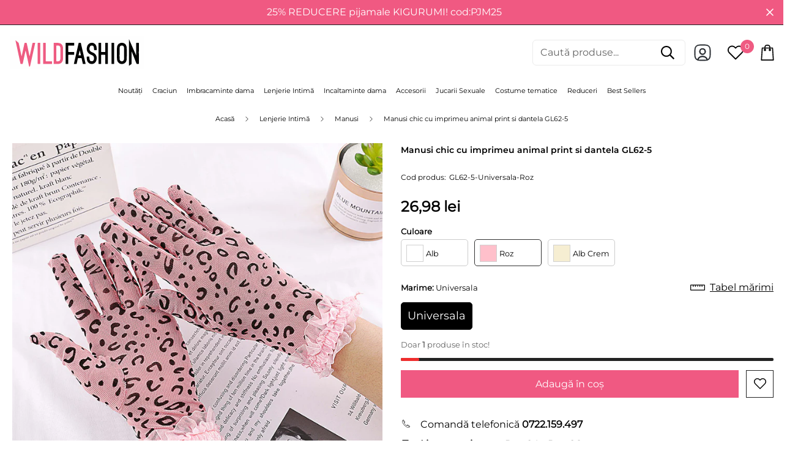

--- FILE ---
content_type: text/css
request_url: https://wildfashion.ro/cdn/shop/t/16/assets/custom.css?v=171443907534664280591736409122
body_size: 557
content:
ul.sf-sub-links--level-2.pb-4>li{border-bottom:1px solid #f7f7f7}.sf-footer .sf-footer__block ul li{font-size:13px}@media screen and (max-width: 767px){.swiper-slide.sf-prod-media-item.media-type-external_video{height:auto}.sf-footer{background-color:#000}}body #cookie-banner_flag{top:85vh!important}.sf-sub-menu__link{font-size:14px}.sf__menu-item-level2{line-height:1.5em!important}.sf-header header.sf-header__desktop.logo-left__2l .sf-nav .sf-menu-item>a{padding:.9rem!important;font-size:16px;max-height:35px;margin-bottom:10px;border-radius:7px}@media screen and (min-width: 1024px) and (max-width: 1150px){.sf-header header.sf-header__desktop.logo-left__2l .sf-nav .sf-menu-item>a{font-size:10px}}@media screen and (min-width: 1150px) and (max-width: 1380px){.sf-header header.sf-header__desktop.logo-left__2l .sf-nav .sf-menu-item>a{padding:.5rem!important;font-size:11px}}.sf-header .sf-menu-item>a:hover{background-color:#fafafa}.sf__toggle-submenu-mb{height:90%!important;min-height:35px!important;margin-right:10px;border-radius:10px}.sf-menu-links>li.list-none{border-bottom:1px solid #fafafa}.sf-menu__arrow{display:none}@media screen and (min-width:1024px){.sf-menu-wrapper__desktop{justify-content:center}}.sf-menu__desktop-sub-menu{width:auto!important}.justify-space-around{justify-content:space-around}.color-text-cd{color:#f05982!important}@media screen and (max-width: 1025px){.mob-flex{flex-direction:column}}@media screen and (min-width: 768px){.featured-mg{margin-bottom:-50px}}@media screen and (max-width: 768px){.featured-mg .sf-column{margin-bottom:-50px}}.p-sub-btn{font-size:10px}.p-sub-btn-1{font-size:10px;color:#fff}.off-1{background-color:#f05982}.off-1-h span{font-size:65px;font-weight:700}.off-2{background:linear-gradient(180deg,#2f0913,#4e1323),#050504}.off-2-h{color:#f05982}.off-2-h span{font-size:65px;font-weight:700}.fc-wht{color:#fff}.sf__btn-primary-1{background-color:#fff!important;color:#f05982!important}.main-banner-z img{transition:transform .5s ease}.main-banner-z:hover img{transform:scale(1.1)}.footer-info-b h3{font-size:13px!important;line-height:15px!important}.footer-info-b .text-color-subtext{font-size:12px!important}@media screen and (min-width: 1368px){.footer-info-b .sf-icon-box{margin-left:50px}}@media screen and (max-width: 1025px){.footer-info-b .sf__ms-wrapper:not(.swiper-container-initialized)>*{width:var(--mobile-column-width,40vw)!important}}.boost-pfs-filter-product-item-title,.boost-pfs-filter-des,.boost-pfs-filter-product-item-price{font-family:inherit!important}.boost-pfs-filter-product-item-title{font-size:12px!important;overflow:hidden;text-overflow:ellipsis;display:-webkit-box!important;-webkit-line-clamp:2;-webkit-box-orient:vertical}.boost-pfs-filter-product-item-image-link.boost-pfs-filter-crop-image-position-none img.lazyloaded{object-fit:cover!important;width:inherit!important}.boost-pfs-filter-product-item-label .sale{border-radius:50px}.boost-pfs-filter-product-item .boost-pfs-filter-item-swatch{margin:0 -10px!important}.boost-pfs-filter-item-swatch-type-text>li:not(.boost-pfs-filter-item-swatch-more){padding:0 5px!important;min-width:20px;height:20px!important;font-size:12px!important;line-height:20px!important}.boost-pfs-filter-product-item-grid .boost-pfs-filter-product-bottom{padding-top:10px!important}.boost-pfs-filter-item-swatch-type-text .boost-pfs-filter-item-swatch-more{min-width:20px!important;height:20px!important;line-height:20px!important}.prod__option-label .form__label,.text-color-prod-desc,.form-ask__button .ml-2{font-size:13px}.prod__title h1{font-size:14px;display:block;margin-right:0}.prod__additional_infos{margin-top:-30px;font-size:12px}.prod__additional_infos-label{margin-right:5px!important;min-width:70px!important}.f-price-item{font-weight:600}.order_whatsapp{margin-top:-15px;margin-bottom:20px;padding:11px;text-align:center;background-color:#1ea651;color:#fff;width:100%}.order_whatsapp:hover{background-color:#00842e}@media screen and (min-width: 768px){.order_whatsapp{display:none}}#shopify-block-loox-rating{margin-top:-20px}.sf__tooltip-item.sf__tooltip-style-1{border-radius:0!important}.webyzeProductColorsLabel{font-size:13px!important;font-weight:600;margin-top:15px!important}.webyzeProductColors{margin-left:-5px}.swatchProductColor{border-radius:5px!important}.webyzeProductColors[data-style="6"]>.swatchProductColor{padding:8px!important}.webyzeProductColors>.swatchProductColor>div{border:1px solid #d0d0d0!important}.sf-breadcrumb__nav,.bread-crumb__item{font-size:11px!important}.prime-d-block{width:fit-content}.primebImage{display:block!important}.primeb-24704{margin-bottom:0!important}@media screen and (max-width: 1800px){.primeb-24704{margin-bottom:-5px!important}}@media screen and (max-width: 768px){.primebImage{height:36px!important}}.media-type-external_video .zoom-in,.variant-picker__option--soldout{display:none}
/*# sourceMappingURL=/cdn/shop/t/16/assets/custom.css.map?v=171443907534664280591736409122 */


--- FILE ---
content_type: text/css
request_url: https://cdn.shopify.com/extensions/019b3224-7278-7bfa-8b5e-e1ca60250cfc/aqurate-206/assets/general-product-card-style.css
body_size: 7406
content:
@charset "UTF-8";
.aqurate__product-recommendations {
  /* Needed for gradient continuity with or without animation, the transform scopes the gradient to its container which happens already when animation are turned on */
  /* Needed for gradient continuity with or without animation so that transparent PNG images come up as we would expect */
  /* Specificity needed due to the changes below */
  /* Card Shapes */
  /* Card Shape Hover Rules */
}
.aqurate__product-recommendations .badge {
  border: 1px solid transparent;
  display: inline-block;
  font-size: 12px;
  letter-spacing: 0.1rem;
  line-height: 1;
  padding: 4px 6px;
  text-align: center;
  background-color: rgb(var(--color-badge-background));
  color: rgb(var(--color-badge-foreground));
  word-break: break-word;
}
.aqurate__product-recommendations .color-sale-badge {
  background-color: rgb(var(--color-badge-background, 193, 18, 31));
  color: rgb(var(--color-badge-foreground, 255, 255, 255));
}
.aqurate__product-recommendations quick-add {
  position: relative;
  grid-row-start: 4;
  margin: 0 0 1rem;
  z-index: 1;
}
.aqurate__product-recommendations .card--card .quick-add {
  margin: 0 1.3rem 1rem;
}
.aqurate__product-recommendations .card-wrapper {
  color: inherit;
  height: 100%;
  position: relative;
  text-decoration: none;
}
.aqurate__product-recommendations .card {
  text-decoration: none;
  text-align: var(--product-card-text-alignment);
}
.aqurate__product-recommendations .card:not(.ratio) {
  display: -webkit-box;
  display: -ms-flexbox;
  display: flex;
  -webkit-box-orient: vertical;
  -webkit-box-direction: normal;
  -ms-flex-direction: column;
  flex-direction: column;
  height: 100%;
}
.aqurate__product-recommendations .card.card--horizontal {
  --product-card-text-alignment: left;
  --product-card-image-padding: 0rem;
  -webkit-box-orient: horizontal;
  -webkit-box-direction: normal;
  -ms-flex-direction: row;
  flex-direction: row;
  -webkit-box-align: start;
  -ms-flex-align: start;
  align-items: flex-start;
  gap: 1.5rem;
}
.aqurate__product-recommendations .card--horizontal.ratio:before {
  padding-bottom: 0;
}
.aqurate__product-recommendations .card--card.card--horizontal {
  padding: 1.2rem;
}
.aqurate__product-recommendations .card--card.card--horizontal.card--text {
  -webkit-column-gap: 0;
  -moz-column-gap: 0;
  column-gap: 0;
}
.aqurate__product-recommendations .card--card {
  height: 100%;
}
.aqurate__product-recommendations .card--card,
.aqurate__product-recommendations .card--standard .card__inner {
  position: relative;
  -webkit-box-sizing: border-box;
  box-sizing: border-box;
  border: var(--product-card-border-width) solid rgba(var(--color-foreground, 0, 0, 0), var(--border-opacity));
}
.aqurate__product-recommendations .ratio {
  display: -webkit-box;
  display: -ms-flexbox;
  display: flex;
  position: relative;
  -webkit-box-align: stretch;
  -ms-flex-align: stretch;
  align-items: stretch;
}
.aqurate__product-recommendations .ratio:before {
  content: '';
  width: 0;
  height: 0;
  padding-bottom: var(--ratio-percent);
}
.aqurate__product-recommendations .card--card:after,
.aqurate__product-recommendations .card--standard .card__inner:after {
  content: '';
  position: absolute;
  z-index: -1;
  width: calc(var(--product-card-border-width) * 2 + 100%);
  height: calc(var(--product-card-border-width) * 2 + 100%);
  top: calc(var(--product-card-border-width) * -1);
  left: calc(var(--product-card-border-width) * -1);
  -webkit-box-shadow: var(--shadow-horizontal-offset) var(--shadow-vertical-offset) var(--product-card-corner-radius)
    rgba(var(--color-shadow), var(--shadow-opacity));
  box-shadow: var(--shadow-horizontal-offset) var(--shadow-vertical-offset) var(--product-card-corner-radius)
    rgba(var(--color-shadow), var(--shadow-opacity));
}
.aqurate__product-recommendations .card--card.gradient,
.aqurate__product-recommendations .card__inner.gradient {
  -webkit-transform: perspective(0);
  transform: perspective(0);
}
.aqurate__product-recommendations .card__inner.color-scheme-1 {
  background: transparent;
}
.aqurate__product-recommendations .card .card__inner .card__media {
  overflow: hidden;
  /* Fix for Safari border bug on hover */
  z-index: 0;
  border-radius: calc(
    var(--product-card-corner-radius) - var(--product-card-border-width) - var(--product-card-image-padding)
  );
}
.aqurate__product-recommendations .card--card .card__inner .card__media {
  border-bottom-right-radius: 0;
  border-bottom-left-radius: 0;
}
.aqurate__product-recommendations .card--standard.card--text {
  background-color: transparent;
}
.aqurate__product-recommendations .card-information {
  text-align: var(--product-card-text-alignment);
  display: -webkit-box;
  display: -ms-flexbox;
  display: flex;
  -webkit-box-orient: vertical;
  -webkit-box-direction: normal;
  -ms-flex-direction: column;
  flex-direction: column;
  -webkit-box-align: center;
  -ms-flex-align: center;
  align-items: center;
}
.aqurate__product-recommendations .card-information--center {
  text-align: center;
  -webkit-box-pack: center;
  -ms-flex-pack: center;
  justify-content: center;
}
.aqurate__product-recommendations .card-information--right {
  text-align: right;
  -webkit-box-align: end;
  -ms-flex-align: end;
  align-items: flex-end;
}
.aqurate__product-recommendations .card-information--left {
  text-align: left;
  -webkit-box-align: start;
  -ms-flex-align: start;
  align-items: flex-start;
}
.aqurate__product-recommendations .card__media,
.aqurate__product-recommendations .card .media-aqurate {
  bottom: 0;
  position: absolute;
  top: 0;
}
.aqurate__product-recommendations .card .media-aqurate {
  width: 100%;
}
.aqurate__product-recommendations .card__media {
  margin: var(--product-card-image-padding);
  width: calc(100% - 2 * var(--product-card-image-padding));
}
.aqurate__product-recommendations .card--standard .card__media {
  margin: var(--product-card-image-padding);
}
.aqurate__product-recommendations .card__inner {
  width: 100%;
}
.aqurate__product-recommendations .card--media .card__inner .card__content {
  position: relative;
  padding: calc(var(--product-card-image-padding) + 1rem);
}
.aqurate__product-recommendations .card__content {
  display: grid;
  grid-template-rows: minmax(0, 1fr) -webkit-max-content minmax(0, 1fr);
  grid-template-rows: minmax(0, 1fr) max-content minmax(0, 1fr);
  padding: 1rem;
  width: 100%;
  padding: 10px;
  -webkit-box-flex: 1;
  -ms-flex-positive: 1;
  flex-grow: 1;
}
.aqurate__product-recommendations .card__content shopify-accelerated-checkout,
.aqurate__product-recommendations .card__content shopify-buy-it-now-button,
.aqurate__product-recommendations .card__content quantity-input,
.aqurate__product-recommendations .card__content #quantity,
.aqurate__product-recommendations .card__content .input-amount {
  display: none;
}
.aqurate__product-recommendations .card__content--auto-margins {
  grid-template-rows: minmax(0, auto) -webkit-max-content minmax(0, auto);
  grid-template-rows: minmax(0, auto) max-content minmax(0, auto);
}
.aqurate__product-recommendations .card__information {
  grid-row-start: 1;
  padding: 1.3rem 1rem;
  display: -webkit-box;
  display: -ms-flexbox;
  display: flex;
  -webkit-box-orient: vertical;
  -webkit-box-direction: normal;
  -ms-flex-direction: column;
  flex-direction: column;
}
.aqurate__product-recommendations .card__information--center {
  text-align: center;
  -webkit-box-pack: center;
  -ms-flex-pack: center;
  justify-content: center;
}
.aqurate__product-recommendations .card__information--right {
  text-align: right;
  -webkit-box-pack: end;
  -ms-flex-pack: end;
  justify-content: flex-end;
}
.aqurate__product-recommendations .card__information--left {
  text-align: left;
  -webkit-box-pack: start;
  -ms-flex-pack: start;
  justify-content: flex-start;
}
.aqurate__product-recommendations .card:not(.ratio) > .card__content {
  grid-template-rows: -webkit-max-content minmax(0, 1fr) -webkit-max-content auto;
  grid-template-rows: max-content minmax(0, 1fr) max-content auto;
}
.aqurate__product-recommendations .card-information .card__information-volume-pricing-note {
  margin-top: 0.6rem;
  line-height: calc(0.5 + 0.4 / var(--font-body-scale));
  color: rgba(var(--color-foreground, 0, 0, 0), 0.75);
}
.aqurate__product-recommendations .card__information-volume-pricing-note--button,
.aqurate__product-recommendations
  .card__information-volume-pricing-note--button.quantity-popover__info-button--icon-with-label {
  position: relative;
  z-index: 1;
  cursor: pointer;
  padding: 0;
  margin: 0;
  text-align: var(--product-card-text-alignment);
  min-width: auto;
}
.aqurate__product-recommendations .card__information-volume-pricing-note--button:hover {
  text-decoration: underline;
}
.aqurate__product-recommendations
  .card__information-volume-pricing-note--button
  + .global-settings-popup.quantity-popover__info {
  -webkit-transform: initial;
  transform: initial;
  top: auto;
  bottom: 4rem;
  max-width: 20rem;
  width: calc(95% + 2rem);
}
.aqurate__product-recommendations
  .card__information-volume-pricing-note--button
  + .global-settings-popup.quantity-popover__info
  span:first-of-type {
  padding-right: 0.3rem;
}
.aqurate__product-recommendations
  .card__information-volume-pricing-note--button-right
  + .global-settings-popup.quantity-popover__info {
  right: 0;
  left: auto;
}
.aqurate__product-recommendations
  .card__information-volume-pricing-note--button-center
  + .global-settings-popup.quantity-popover__info {
  left: 50%;
  -webkit-transform: translate(-50%);
  transform: translate(-50%);
}
.aqurate__product-recommendations
  .card__information-volume-pricing-note--button
  + .global-settings-popup.quantity-popover__info
  .quantity__rules {
  text-align: left;
}
@media screen and (min-width: 990px) {
  .aqurate__product-recommendations .grid--6-col-desktop .card__content quick-add-bulk .quantity {
    width: auto;
  }
  .aqurate__product-recommendations .grid--6-col-desktop .card__content quick-add-bulk .quantity__button {
    width: calc(3rem / var(--font-body-scale));
  }
  .aqurate__product-recommendations
    .grid--6-col-desktop
    .card__information-volume-pricing-note--button
    + .global-settings-popup.quantity-popover__info {
    left: 50%;
    -webkit-transform: translate(-50%);
    transform: translate(-50%);
    width: calc(100% + var(--product-card-border-width) + 3.5rem);
  }
  .aqurate__product-recommendations
    .grid--6-col-desktop
    .card--standard
    .card__information-volume-pricing-note--button
    + .global-settings-popup.quantity-popover__info {
    width: calc(100% + var(--product-card-border-width) + 1rem);
  }
}
@media screen and (max-width: 749px) {
  .aqurate__product-recommendations .grid--2-col-tablet-down .card__content quick-add-bulk .quantity__button {
    width: calc(3.5rem / var(--font-body-scale));
  }
  .aqurate__product-recommendations
    .grid--2-col-tablet-down
    .card--card
    .card__information-volume-pricing-note--button
    + .global-settings-popup.quantity-popover__info,
  .aqurate__product-recommendations
    .grid--2-col-tablet-down
    .card--standard
    .card__information-volume-pricing-note--button
    + .global-settings-popup.quantity-popover__info {
    left: 50%;
    -webkit-transform: translate(-50%);
    transform: translate(-50%);
  }
  .aqurate__product-recommendations
    .grid--2-col-tablet-down
    .card--standard
    .card__information-volume-pricing-note--button
    + .global-settings-popup.quantity-popover__info {
    width: 100%;
  }
  .aqurate__product-recommendations
    .grid--2-col-tablet-down
    .card--card
    .card__information-volume-pricing-note--button
    + .global-settings-popup.quantity-popover__info {
    width: calc(100% + var(--product-card-border-width) + 4rem);
  }
  .aqurate__product-recommendations .grid--2-col-tablet-down .card__content quick-add-bulk .quantity {
    width: auto;
  }
}
.aqurate__product-recommendations .card-information quantity-popover volume-pricing {
  margin-top: 0;
}
@media screen and (max-width: 989px) {
  .aqurate__product-recommendations .card-information quantity-popover .quantity__rules ~ volume-pricing {
    margin-top: 0;
  }
  .aqurate__product-recommendations .card-information quantity-popover volume-pricing {
    margin-top: 4.2rem;
  }
}
@media screen and (min-width: 750px) {
  .aqurate__product-recommendations .card__information {
    padding-bottom: 1.7rem;
    padding-top: 1.7rem;
  }
}
.aqurate__product-recommendations .card__badge {
  align-self: flex-end;
  grid-row-start: 3;
  justify-self: flex-start;
}
.aqurate__product-recommendations .card__badge.top {
  align-self: flex-start;
  grid-row-start: 1;
}
.aqurate__product-recommendations .card__badge.right {
  justify-self: flex-end;
}
.aqurate__product-recommendations .card:not(.card--horizontal) > .card__content > .card__badge {
  margin: 1.3rem;
}
.aqurate__product-recommendations .card__media .media-aqurate img {
  height: 100%;
  -o-object-fit: cover;
  object-fit: cover;
  -o-object-position: center center;
  object-position: center center;
  width: 100%;
}
.aqurate__product-recommendations .card__inner:not(.ratio) > .card__content {
  height: 100%;
}
.aqurate__product-recommendations .card__heading {
  margin-top: 0;
  margin-bottom: 0;
}
.aqurate__product-recommendations .card__heading:last-child {
  margin-bottom: 0;
}
.aqurate__product-recommendations .card--horizontal .card__heading,
.aqurate__product-recommendations .card--horizontal .price__container .price-item,
.aqurate__product-recommendations .card--horizontal__quick-add {
  font-size: calc(var(--font-heading-scale) * 1.2rem);
}
.aqurate__product-recommendations
  .card--horizontal
  .card-information
  > *:not(.visually-hidden:first-child)
  + *:not(.rating):not(.card__information-volume-pricing-note) {
  margin-top: 0;
}
.aqurate__product-recommendations .card--horizontal__quick-add:before {
  -webkit-box-shadow: none;
  box-shadow: none;
}
@media only screen and (min-width: 750px) {
  .aqurate__product-recommendations .card--horizontal .card__heading,
  .aqurate__product-recommendations .card--horizontal .price__container .price-item,
  .aqurate__product-recommendations .card--horizontal__quick-add {
    font-size: calc(var(--font-heading-scale) * 1.3rem);
  }
}
.aqurate__product-recommendations .card--card.card--media > .card__content {
  margin-top: calc(0rem - var(--product-card-image-padding));
}
.aqurate__product-recommendations .card--standard.card--text a::after,
.aqurate__product-recommendations .card--card .card__heading a::after {
  bottom: calc(var(--product-card-border-width) * -1);
  left: calc(var(--product-card-border-width) * -1);
  right: calc(var(--product-card-border-width) * -1);
  top: calc(var(--product-card-border-width) * -1);
}
.aqurate__product-recommendations .card__heading a::after {
  bottom: 0;
  content: '';
  left: 0;
  position: absolute;
  right: 0;
  top: 0;
  z-index: 0;
}
.aqurate__product-recommendations .quick-add {
  z-index: 2;
}
.aqurate__product-recommendations .card__heading a:after {
  outline-offset: 0.3rem;
}
.aqurate__product-recommendations .card__heading a:focus:not(:focus-visible):after {
  -webkit-box-shadow: none;
  box-shadow: none;
  outline: 0;
}
.aqurate__product-recommendations .card__heading a:focus {
  -webkit-box-shadow: none;
  box-shadow: none;
  outline: 0;
}
@media screen and (min-width: 990px) {
  .aqurate__product-recommendations .card .media-aqurate.media-aqurate--hover-effect > img:only-child,
  .aqurate__product-recommendations .card-wrapper .media-aqurate.media-aqurate--hover-effect > img:only-child {
    -webkit-transition: -webkit-transform var(--duration-long) ease;
    transition: -webkit-transform var(--duration-long) ease;
    transition: transform var(--duration-long) ease;
    transition:
      transform var(--duration-long) ease,
      -webkit-transform var(--duration-long) ease;
  }
  .aqurate__product-recommendations .card:hover .media-aqurate.media-aqurate--hover-effect > img:first-child:only-child,
  .aqurate__product-recommendations
    .card-wrapper:hover
    .media-aqurate.media-aqurate--hover-effect
    > img:first-child:only-child {
    -webkit-transform: scale(1.03);
    transform: scale(1.03);
  }
  .aqurate__product-recommendations
    .card-wrapper:hover
    .media-aqurate.media-aqurate--hover-effect
    > img:first-child:not(:only-child) {
    opacity: 0;
  }
  .aqurate__product-recommendations .card-wrapper:hover .media-aqurate.media-aqurate--hover-effect > img + img {
    opacity: 1;
    -webkit-transition: -webkit-transform var(--duration-long) ease;
    transition: -webkit-transform var(--duration-long) ease;
    transition: transform var(--duration-long) ease;
    transition:
      transform var(--duration-long) ease,
      -webkit-transform var(--duration-long) ease;
    -webkit-transform: scale(1.03);
    transform: scale(1.03);
  }
  .aqurate__product-recommendations .underline-links-hover:hover a {
    text-decoration: underline;
    text-underline-offset: 0.3rem;
  }
}
.aqurate__product-recommendations .card--standard.card--media .card__inner .card__information,
.aqurate__product-recommendations
  .card--standard.card--text:not(.card--horizontal)
  > .card__content
  .card__heading:not(.card__heading--placeholder),
.aqurate__product-recommendations .card--standard:not(.card--horizontal) > .card__content .card__badge,
.aqurate__product-recommendations .card--standard.card--text.article-card > .card__content .card__information,
.aqurate__product-recommendations .card--standard > .card__content .card__caption {
  display: none;
}
.aqurate__product-recommendations .card--standard:not(.card--horizontal) .placeholder-svg {
  width: 100%;
}
.aqurate__product-recommendations .card--standard > .card__content {
  padding: 10px;
}
.aqurate__product-recommendations .card--standard > .card__content .card__information {
  padding-left: 0;
  padding-right: 0;
}
.aqurate__product-recommendations .card--card.card--media .card__inner .card__information,
.aqurate__product-recommendations .card--card.card--text .card__inner,
.aqurate__product-recommendations .card--card.card--media > .card__content .card__badge {
  display: none;
}
.aqurate__product-recommendations .card--horizontal .card__badge,
.aqurate__product-recommendations .card--horizontal.card--text .card__inner {
  display: none;
}
.aqurate__product-recommendations .card--extend-height {
  height: 100%;
}
.aqurate__product-recommendations .card--extend-height.card--standard.card--text,
.aqurate__product-recommendations .card--extend-height.card--media {
  display: -webkit-box;
  display: -ms-flexbox;
  display: flex;
  -webkit-box-orient: vertical;
  -webkit-box-direction: normal;
  -ms-flex-direction: column;
  flex-direction: column;
}
.aqurate__product-recommendations .card--extend-height.card--standard.card--text .card__inner,
.aqurate__product-recommendations .card--extend-height.card--media .card__inner {
  -webkit-box-flex: 1;
  -ms-flex-positive: 1;
  flex-grow: 1;
}
.aqurate__product-recommendations .card .icon-wrap {
  margin-left: 0.8rem;
  white-space: nowrap;
  -webkit-transition: -webkit-transform var(--duration-short) ease;
  transition: -webkit-transform var(--duration-short) ease;
  transition: transform var(--duration-short) ease;
  transition:
    transform var(--duration-short) ease,
    -webkit-transform var(--duration-short) ease;
  overflow: hidden;
}
.aqurate__product-recommendations .card-information > * + * {
  margin-top: 0.5rem;
}
.aqurate__product-recommendations .card-information {
  width: 100%;
}
.aqurate__product-recommendations .card-information > * {
  line-height: calc(1 + 0.4 / var(--font-body-scale));
  color: rgb(var(--color-foreground, 0, 0, 0));
}
.aqurate__product-recommendations .card-information > .price {
  color: rgb(var(--color-foreground, 0, 0, 0));
}
.aqurate__product-recommendations .card--horizontal .card-information > .price {
  color: rgba(var(--color-foreground, 0, 0, 0), 0.75);
}
.aqurate__product-recommendations .card-information > .rating {
  margin-top: 0.4rem;
}
.aqurate__product-recommendations
  .card-information
  > *:not(.visually-hidden:first-child)
  + quantity-popover:not(.rating):not(.card__information-volume-pricing-note),
.aqurate__product-recommendations
  .card-information
  .card__information-volume-pricing-note.card__information-volume-pricing-note--button {
  margin-top: 0;
}
.aqurate__product-recommendations .card-information .caption {
  letter-spacing: 0.07rem;
}
.aqurate__product-recommendations .card-article-info {
  margin-top: 1rem;
}
.aqurate__product-recommendations .card--shape .card__content {
  padding-top: 0;
}
.aqurate__product-recommendations .card--shape.card--standard:not(.card--text) .card__inner {
  border: 0;
  /* Border is not currently compatible with image shapes for standard cards. */
  background-color: transparent;
  -webkit-filter: drop-shadow(
    var(--shadow-horizontal-offset) var(--shadow-vertical-offset) var(--product-card-corner-radius)
      rgba(var(--color-shadow), var(--shadow-opacity))
  );
  filter: drop-shadow(
    var(--shadow-horizontal-offset) var(--shadow-vertical-offset) var(--product-card-corner-radius)
      rgba(var(--color-shadow), var(--shadow-opacity))
  );
}
.aqurate__product-recommendations .card--shape.card--standard:not(.card--text) .card__inner:after {
  display: none;
}
.aqurate__product-recommendations .grid__item:nth-child(2n) .shape--blob {
  -webkit-clip-path: polygon(var(--shape--blob-2));
  clip-path: polygon(var(--shape--blob-2));
}
.aqurate__product-recommendations .grid__item:nth-child(3n) .shape--blob {
  -webkit-clip-path: polygon(var(--shape--blob-3));
  clip-path: polygon(var(--shape--blob-3));
}
.aqurate__product-recommendations .grid__item:nth-child(4n) .shape--blob {
  -webkit-clip-path: polygon(var(--shape--blob-4));
  clip-path: polygon(var(--shape--blob-4));
}
.aqurate__product-recommendations .grid__item:nth-child(5n) .shape--blob {
  -webkit-clip-path: polygon(var(--shape--blob-5));
  clip-path: polygon(var(--shape--blob-5));
}
.aqurate__product-recommendations .grid__item:nth-child(7n) .shape--blob {
  -webkit-clip-path: polygon(var(--shape--blob-6));
  clip-path: polygon(var(--shape--blob-6));
}
.aqurate__product-recommendations .grid__item:nth-child(8n) .shape--blob {
  -webkit-clip-path: polygon(var(--shape--blob-1));
  clip-path: polygon(var(--shape--blob-1));
}
@media (prefers-reduced-motion: no-preference) {
  .aqurate__product-recommendations .product-card-wrapper .shape--round {
    -webkit-transition: -webkit-clip-path var(--duration-long) ease;
    transition: -webkit-clip-path var(--duration-long) ease;
    transition: clip-path var(--duration-long) ease;
    transition:
      clip-path var(--duration-long) ease,
      -webkit-clip-path var(--duration-long) ease;
  }
  .aqurate__product-recommendations .product-card-wrapper:hover .shape--round {
    -webkit-clip-path: ellipse(47% 47% at 50% 50%);
    clip-path: ellipse(47% 47% at 50% 50%);
  }
  .aqurate__product-recommendations .product-card-wrapper .shape--blob {
    -webkit-transition: -webkit-clip-path var(--duration-long) ease-in-out;
    transition: -webkit-clip-path var(--duration-long) ease-in-out;
    transition: clip-path var(--duration-long) ease-in-out;
    transition:
      clip-path var(--duration-long) ease-in-out,
      -webkit-clip-path var(--duration-long) ease-in-out;
  }
  .aqurate__product-recommendations .product-card-wrapper:hover .shape--blob {
    -webkit-clip-path: polygon(var(--shape--blob-5));
    clip-path: polygon(var(--shape--blob-5));
  }
  .aqurate__product-recommendations .grid__item:nth-child(2n) .product-card-wrapper:hover .shape--blob {
    -webkit-clip-path: polygon(var(--shape--blob-6));
    clip-path: polygon(var(--shape--blob-6));
  }
  .aqurate__product-recommendations .grid__item:nth-child(3n) .product-card-wrapper:hover .shape--blob {
    -webkit-clip-path: polygon(var(--shape--blob-1));
    clip-path: polygon(var(--shape--blob-1));
  }
  .aqurate__product-recommendations .grid__item:nth-child(4n) .product-card-wrapper:hover .shape--blob {
    -webkit-clip-path: polygon(var(--shape--blob-2));
    clip-path: polygon(var(--shape--blob-2));
  }
  .aqurate__product-recommendations .grid__item:nth-child(5n) .product-card-wrapper:hover .shape--blob {
    -webkit-clip-path: polygon(var(--shape--blob-3));
    clip-path: polygon(var(--shape--blob-3));
  }
  .aqurate__product-recommendations .grid__item:nth-child(7n) .product-card-wrapper:hover .shape--blob {
    -webkit-clip-path: polygon(var(--shape--blob-4));
    clip-path: polygon(var(--shape--blob-4));
  }
  .aqurate__product-recommendations .grid__item:nth-child(8n) .product-card-wrapper:hover .shape--blob {
    -webkit-clip-path: polygon(var(--shape--blob-5));
    clip-path: polygon(var(--shape--blob-5));
  }
}
.aqurate__product-recommendations .quantity__input-disabled {
  pointer-events: none;
}
.aqurate__product-recommendations .product--no-media .rating-wrapper {
  text-align: center;
}
.aqurate__product-recommendations .rating {
  display: inline-block;
  margin: 0;
}
.aqurate__product-recommendations .product .rating-star {
  --letter-spacing: 0.8;
  --font-size: 1.7;
}
.aqurate__product-recommendations .card-wrapper .rating-star {
  --letter-spacing: 0.7;
  --font-size: 1.4;
}
.aqurate__product-recommendations .rating-star {
  --color-rating-star: rgb(var(--color-foreground, 0, 0, 0));
  --percent: calc(
    (
        var(--rating) / var(--rating-max) + var(--rating-decimal) * var(--font-size) /
          (var(--rating-max) * (var(--letter-spacing) + var(--font-size)))
      ) *
      100%
  );
  letter-spacing: calc(var(--letter-spacing) * 1rem);
  font-size: calc(var(--font-size) * 1rem);
  line-height: 1;
  display: inline-block;
  font-family: Times;
  margin: 0;
}
.aqurate__product-recommendations .rating-star::before {
  content: '★★★★★';
  background: -webkit-gradient(
    linear,
    left top,
    right top,
    from(var(--color-rating-star)),
    to(rgba(var(--color-foreground, 0, 0, 0), 0.15))
  );
  background: linear-gradient(
    90deg,
    var(--color-rating-star) var(--percent),
    rgba(var(--color-foreground, 0, 0, 0), 0.15) var(--percent)
  );
  -webkit-background-clip: text;
  background-clip: text;
  -webkit-text-fill-color: transparent;
}
.aqurate__product-recommendations .rating-text {
  display: none;
}
.aqurate__product-recommendations .rating-count {
  display: inline-block;
  margin: 0;
}
@media (forced-colors: active) {
  .aqurate__product-recommendations .rating {
    display: none;
  }
  .aqurate__product-recommendations .rating-text {
    display: block;
  }
}
.aqurate__product-recommendations volume-pricing {
  display: block;
  margin-top: 2rem;
}
.aqurate__product-recommendations volume-pricing li:nth-child(odd) {
  background: rgba(var(--color-foreground, 0, 0, 0), 0.04);
}
.aqurate__product-recommendations volume-pricing ul {
  margin-top: 1.2rem;
}
.aqurate__product-recommendations volume-pricing li {
  font-size: 1.4rem;
  letter-spacing: 0.06rem;
  padding: 0.6rem 0.8rem;
  display: -webkit-box;
  display: -ms-flexbox;
  display: flex;
  -webkit-box-pack: justify;
  -ms-flex-pack: justify;
  justify-content: space-between;
}
.aqurate__product-recommendations div.volume-pricing-note {
  margin-top: -2.6rem;
}
.aqurate__product-recommendations .product--no-media .volume-pricing-note {
  text-align: center;
}
.aqurate__product-recommendations .product--no-media volume-pricing {
  width: 30rem;
}
.aqurate__product-recommendations .volume-pricing-note span,
.aqurate__product-recommendations volume-pricing .label-show-more {
  font-size: 1.2rem;
  letter-spacing: 0.07rem;
}
.aqurate__product-recommendations volume-pricing show-more-button {
  margin-top: 0.8rem;
}
.aqurate__product-recommendations .product-form-aqurate__input price-per-item,
.aqurate__product-recommendations .price-per-item__container {
  display: -webkit-box;
  display: -ms-flexbox;
  display: flex;
  -webkit-box-align: center;
  -ms-flex-align: center;
  align-items: center;
  gap: 1rem;
}
.aqurate__product-recommendations .product-form-aqurate__input .price-per-item {
  color: rgba(var(--color-foreground, 0, 0, 0));
  font-size: 1.4rem;
  letter-spacing: 0.06rem;
}
.aqurate__product-recommendations .price-per-item dl {
  margin: 0;
}
.aqurate__product-recommendations .price-per-item dd {
  margin-left: 0;
}
.aqurate__product-recommendations .price-per-item__container .variant-item__old-price,
.aqurate__product-recommendations .price__regular .variant-item__old-price {
  color: rgba(var(--color-foreground, 0, 0, 0), 0.75);
  font-size: 1.2rem;
  letter-spacing: 0.07rem;
}
.aqurate__product-recommendations .price {
  font-size: 1.6rem;
  letter-spacing: 0.1rem;
  line-height: calc(1 + 0.5 / var(--font-body-scale));
  color: rgb(var(--color-foreground, 0, 0, 0));
}
.aqurate__product-recommendations .price.price--on-sale {
  font-size: 14px;
}
.aqurate__product-recommendations .price > * {
  display: inline-block;
  vertical-align: top;
}
.aqurate__product-recommendations .price.price--unavailable {
  visibility: hidden;
}
.aqurate__product-recommendations .price--end {
  text-align: right;
}
.aqurate__product-recommendations .price .price-item {
  display: inline-block;
  margin: 0 1rem 0 0;
  font-size: 14px;
}
.aqurate__product-recommendations .price__regular .price-item--regular {
  margin-right: 0;
}
.aqurate__product-recommendations .price:not(.price--show-badge) .price-item--last:last-of-type {
  margin: 0;
}
@media screen and (min-width: 750px) {
  .aqurate__product-recommendations .price {
    margin-bottom: 0;
  }
}
.aqurate__product-recommendations .price--large {
  font-size: 1.6rem;
  line-height: calc(1 + 0.5 / var(--font-body-scale));
  letter-spacing: 0.13rem;
}
@media screen and (min-width: 750px) {
  .aqurate__product-recommendations .price--large {
    font-size: 1.8rem;
  }
}
.aqurate__product-recommendations .price--sold-out .price__availability,
.aqurate__product-recommendations .price__regular {
  display: block;
}
.aqurate__product-recommendations .price__sale,
.aqurate__product-recommendations .price__availability,
.aqurate__product-recommendations .price .price__badge-sale,
.aqurate__product-recommendations .price .price__badge-sold-out,
.aqurate__product-recommendations .price--on-sale .price__regular,
.aqurate__product-recommendations .price--on-sale .price__availability {
  display: none;
}
.aqurate__product-recommendations .price--sold-out .price__badge-sold-out,
.aqurate__product-recommendations .price--on-sale .price__badge-sale,
.aqurate__product-recommendations .volume-pricing--sale-badge .price__badge-sale {
  display: inline-block;
}
.aqurate__product-recommendations .volume-pricing--sale-badge .price__badge-sale {
  margin-left: 0.5rem;
}
.aqurate__product-recommendations .price--on-sale .price__sale {
  display: initial;
  -webkit-box-orient: horizontal;
  -webkit-box-direction: normal;
  -ms-flex-direction: row;
  flex-direction: row;
  -ms-flex-wrap: wrap;
  flex-wrap: wrap;
}
.aqurate__product-recommendations .price--center {
  display: initial;
  -webkit-box-pack: center;
  -ms-flex-pack: center;
  justify-content: center;
}
.aqurate__product-recommendations .price--on-sale .price-item--regular {
  text-decoration: line-through;
  color: rgba(var(--color-foreground, 0, 0, 0), 0.75);
  font-size: 12px;
}
.aqurate__product-recommendations .unit-price {
  display: block;
  font-size: 1.1rem;
  letter-spacing: 0.04rem;
  line-height: calc(1 + 0.2 / var(--font-body-scale));
  margin-top: 0.2rem;
  text-transform: uppercase;
  color: rgba(var(--color-foreground), 0.7);
}
.aqurate__product-recommendations .unit-price.hidden {
  display: none;
}
.aqurate__product-recommendations .variant-item__quantity .quantity:before {
  z-index: 0;
}
.aqurate__product-recommendations .variant-item__quantity .quantity__button {
  z-index: 1;
}
.aqurate__product-recommendations .variant-item__image-container.global-media-settings::after {
  content: none;
}
@media screen and (min-width: 990px) {
  .aqurate__product-recommendations .variant-item__quantity-wrapper--no-info,
  .aqurate__product-recommendations .variant-item__error {
    padding-left: calc(15px + 3.4rem);
  }
  .aqurate__product-recommendations .variant-item__error {
    margin-left: 0.3rem;
  }
  .aqurate__product-recommendations .variant-item--unit-price .variant-item__totals {
    vertical-align: top;
  }
  .aqurate__product-recommendations .variant-item--unit-price .variant-item__totals .loading-spinner {
    padding-top: 1.7rem;
  }
}
.aqurate__product-recommendations .variant-item__quantity-wrapper {
  display: -webkit-box;
  display: -ms-flexbox;
  display: flex;
}
.aqurate__product-recommendations .variant-item__totals,
.aqurate__product-recommendations .variant-item__details,
.aqurate__product-recommendations .variant-item__price {
  position: relative;
}
.aqurate__product-recommendations .variant-item__price .price,
.aqurate__product-recommendations .variant-item__totals .price {
  display: block;
}
.aqurate__product-recommendations .variant-item__image-container {
  display: -webkit-inline-box;
  display: -ms-inline-flexbox;
  display: inline-flex;
  -webkit-box-align: start;
  -ms-flex-align: start;
  align-items: flex-start;
  height: 4.5rem;
  width: 4.5rem;
}
.aqurate__product-recommendations .variant-item__media {
  width: 4.5rem;
  height: 4.5rem;
  margin-right: 1.2rem;
}
.aqurate__product-recommendations .variant-item__image {
  height: 100%;
  width: 100%;
  -o-object-fit: cover;
  object-fit: cover;
}
@media screen and (min-width: 990px) {
  .aqurate__product-recommendations .variant-item__image {
    max-width: 100%;
  }
  .aqurate__product-recommendations .variant-item__inner .small-hide {
    display: -webkit-box;
    display: -ms-flexbox;
    display: flex;
    -webkit-box-orient: vertical;
    -webkit-box-direction: normal;
    -ms-flex-direction: column;
    flex-direction: column;
    -ms-flex-item-align: center;
    align-self: center;
  }
  .aqurate__product-recommendations .variant-item:not(.variant-item--no-media) .variant-item__inner {
    display: -webkit-box;
    display: -ms-flexbox;
    display: flex;
  }
  .aqurate__product-recommendations .variant-item__discounted-prices {
    -webkit-box-pack: end;
    -ms-flex-pack: end;
    justify-content: flex-end;
  }
}
.aqurate__product-recommendations .variant-item__details {
  font-size: 1.6rem;
  line-height: calc(1 + 0.4 / var(--font-body-scale));
}
.aqurate__product-recommendations .variant-item__details > * {
  margin: 0;
  max-width: 30rem;
}
.aqurate__product-recommendations .variant-item__info {
  position: relative;
  padding-bottom: 0.5rem;
}
.aqurate__product-recommendations .variant-item__name {
  display: block;
  font-size: 1.6rem;
  letter-spacing: 0.06rem;
  line-height: calc(1 + 0.5 / var(--font-body-scale));
}
.aqurate__product-recommendations .variant-item__sku {
  font-size: 1.1rem;
  letter-spacing: 0.04rem;
  margin-top: 0.2rem;
}
.aqurate__product-recommendations .variant-item__discounted-prices {
  margin-top: 0;
  margin-bottom: 0;
  display: -webkit-box;
  display: -ms-flexbox;
  display: flex;
  -ms-flex-wrap: wrap;
  flex-wrap: wrap;
  -webkit-box-align: center;
  -ms-flex-align: center;
  align-items: center;
}
.aqurate__product-recommendations .variant-item__discounted-prices dd {
  margin: 0;
}
.aqurate__product-recommendations .variant-item__discounted-prices dd:first-of-type {
  margin-right: 0.8rem;
}
.aqurate__product-recommendations .variant-item__discounted-prices .variant-item__old-price {
  font-size: 1.4rem;
}
.aqurate__product-recommendations .variant-item__old-price {
  opacity: 0.7;
}
.aqurate__product-recommendations .variant-item__final-price {
  font-weight: 400;
}
.aqurate__product-recommendations .variant-item__sold-out {
  opacity: 0.7;
  font-size: 1.6rem;
  color: rgb(var(--color-foreground, 0, 0, 0));
}
.aqurate__product-recommendations .variant-item .loading-spinner {
  top: 0;
  left: auto;
  right: 0;
  bottom: 0;
  padding: 0;
}
.aqurate__product-recommendations .variant-remove-total {
  position: relative;
  -ms-flex-item-align: center;
  align-self: center;
}
.aqurate__product-recommendations .variant-remove-total .button--tertiary {
  width: -webkit-max-content;
  width: -moz-max-content;
  width: max-content;
}
.aqurate__product-recommendations .variant-remove-total .icon-remove {
  width: 1.2rem;
  height: 1.2rem;
  margin-right: 0.8rem;
}
@media screen and (min-width: 990px) {
  .aqurate__product-recommendations .variant-item .loading-spinner {
    padding-top: 3rem;
    bottom: auto;
  }
  .aqurate__product-recommendations .variant-item .loading-spinner--error {
    padding-top: 5rem;
  }
  .aqurate__product-recommendations .variant-remove-total .loading-spinner {
    left: 2rem;
    top: 1.2rem;
  }
  .aqurate__product-recommendations .variant-remove-total--empty .loading-spinner {
    top: -1rem;
  }
}
.aqurate__product-recommendations .variant-remove-total {
  position: relative;
  -ms-flex-item-align: center;
  align-self: center;
}
.aqurate__product-recommendations .variant-item .loading-spinner:not(.hidden) ~ *,
.aqurate__product-recommendations .variant-remove-total .loading-spinner:not(.hidden) ~ * {
  visibility: hidden;
}
.aqurate__product-recommendations .variant-item__error {
  display: -webkit-box;
  display: -ms-flexbox;
  display: flex;
  -webkit-box-align: start;
  -ms-flex-align: start;
  align-items: flex-start;
  margin-top: 0.2rem;
  width: -webkit-min-content;
  width: -moz-min-content;
  width: min-content;
  min-width: 100%;
}
.aqurate__product-recommendations .variant-item__error-text {
  font-size: 1.2rem;
  line-height: calc(1 + 0.2 / var(--font-body-scale));
  -webkit-box-ordinal-group: 2;
  -ms-flex-order: 1;
  order: 1;
}
.aqurate__product-recommendations .variant-item__error-text + .svg-wrapper {
  -ms-flex-negative: 0;
  flex-shrink: 0;
  width: 1.2rem;
  margin-right: 0.5rem;
  margin-top: 0.1rem;
}
.aqurate__product-recommendations .variant-item__error-text:empty + .svg-wrapper {
  display: none;
}
.aqurate__product-recommendations .quick-add__submit {
  padding: 0.8rem;
  min-width: 100%;
}
.aqurate__product-recommendations .quick-add__submit .icon-success {
  display: none;
}
.aqurate__product-recommendations .quick-add__submit.success .icon-success {
  display: -webkit-box;
  display: -ms-flexbox;
  display: flex;
}
.aqurate__product-recommendations .quick-add__submit.success .icon-success svg {
  fill: var(--quick-buy-color) !important;
}
.aqurate__product-recommendations .quick-add__submit.loading .loading-spinner {
  display: -webkit-box;
  display: -ms-flexbox;
  display: flex;
  top: 0;
  left: 50%;
  width: -webkit-fit-content;
  width: -moz-fit-content;
  width: fit-content;
  height: -webkit-fit-content;
  height: -moz-fit-content;
  height: fit-content;
}
.aqurate__product-recommendations .quick-add__submit.loading .loading-spinner svg {
  stroke: var(--quick-buy-color) !important;
}
.aqurate__product-recommendations .quick-add__submit.loading,
.aqurate__product-recommendations .quick-add__submit.success {
  position: relative;
  color: transparent;
}
.aqurate__product-recommendations .quick-add__submit.loading span,
.aqurate__product-recommendations .quick-add__submit.success span {
  opacity: 0;
}
.aqurate__product-recommendations .quick-add__submit.loading:hover,
.aqurate__product-recommendations .quick-add__submit.success:hover {
  color: var(--quick-buy-background-color) !important;
}
.aqurate__product-recommendations .quick-add__submit.loading .loading-spinner,
.aqurate__product-recommendations .quick-add__submit.loading .icon-success,
.aqurate__product-recommendations .quick-add__submit.success .loading-spinner,
.aqurate__product-recommendations .quick-add__submit.success .icon-success {
  position: absolute;
  justify-self: center;
  -ms-flex-item-align: center;
  align-self: center;
  top: 50%;
  left: 50%;
  -webkit-transform: translate(-50%, -50%);
  transform: translate(-50%, -50%);
}
.aqurate__product-recommendations .quick-add__submit.loading .loading-spinner,
.aqurate__product-recommendations .quick-add__submit.success .loading-spinner {
  top: calc(50% - 7px);
  left: calc(50% - 7px);
}
.aqurate__product-recommendations .quick-add__submit,
.aqurate__product-recommendations .product__view-details {
  background-color: var(--quick-buy-background-color) !important;
  color: var(--quick-buy-color) !important;
}
.aqurate__product-recommendations .quick-add__submit:hover,
.aqurate__product-recommendations .product__view-details:hover {
  opacity: 0.8;
}
.aqurate__product-recommendations .quick-add__submit:hover svg,
.aqurate__product-recommendations .product__view-details:hover svg {
  stroke: transparent !important;
}
@-webkit-keyframes rotating /* Safari and Chrome */ {
  from {
    -webkit-transform: rotate(0deg);
    transform: rotate(0deg);
  }
  to {
    -webkit-transform: rotate(360deg);
    transform: rotate(360deg);
  }
}
@keyframes rotating {
  from {
    -webkit-transform: rotate(0deg);
    transform: rotate(0deg);
  }
  to {
    -webkit-transform: rotate(360deg);
    transform: rotate(360deg);
  }
}
.aqurate__product-recommendations .rotating {
  -webkit-animation: rotating 2s linear infinite;
  animation: rotating 2s linear infinite;
}
.aqurate__product-recommendations .product__view-details {
  display: -webkit-box;
  display: -ms-flexbox;
  display: flex;
  -webkit-box-pack: center;
  -ms-flex-pack: center;
  justify-content: center;
  -webkit-box-align: center;
  -ms-flex-align: center;
  align-items: center;
}
.aqurate__product-recommendations .variant-item__image-container--no-img {
  border: 0;
}
@media screen and (max-width: 989px) {
  .aqurate__product-recommendations .variant-item {
    display: grid;
    grid-template-columns: 4.5rem 1fr;
    grid-template-rows: repeat(2, auto);
    gap: 1.5rem;
    margin-bottom: 3.5rem;
  }
  .aqurate__product-recommendations .variant-item--no-media {
    grid-template: repeat(2, auto) / repeat(3, auto);
  }
  .aqurate__product-recommendations .variant-item:last-child {
    margin-bottom: 0;
  }
  .aqurate__product-recommendations .variant-item__totals {
    grid-column: 5/3;
  }
  .aqurate__product-recommendations .variant-item--no-media .variant-item__inner ~ .variant-item__quantity {
    grid-column: 1/5;
  }
  .aqurate__product-recommendations .variant-item__quantity {
    grid-column: 2/5;
  }
  .aqurate__product-recommendations .variant-item__quantity-wrapper {
    -ms-flex-wrap: wrap;
    flex-wrap: wrap;
  }
  .aqurate__product-recommendations .variant-item--no-media .variant-item__inner {
    display: none;
  }
  .aqurate__product-recommendations .variant-remove-total {
    margin-top: 1rem;
    text-align: center;
  }
}
@media screen and (min-width: 990px) {
  .aqurate__product-recommendations .variant-item {
    display: table-row;
  }
  .aqurate__product-recommendations .variant-item .variant-item__price {
    text-align: right;
  }
  .aqurate__product-recommendations .variant-item__info {
    width: 20rem;
    display: -webkit-box;
    display: -ms-flexbox;
    display: flex;
    padding: 0.5rem;
  }
}
.aqurate__product-recommendations quantity-popover {
  position: relative;
  display: block;
}
.aqurate__product-recommendations quantity-popover volume-pricing li:nth-child(odd) {
  background: rgba(var(--color-foreground, 0, 0, 0), 0.03);
}
.aqurate__product-recommendations quantity-popover volume-pricing li {
  font-size: 1.2rem;
  letter-spacing: 0.06rem;
  padding: 0.6rem 0.8rem;
  display: -webkit-box;
  display: -ms-flexbox;
  display: flex;
  -webkit-box-pack: justify;
  -ms-flex-pack: justify;
  justify-content: space-between;
}
.aqurate__product-recommendations .quantity-popover__info.global-settings-popup {
  width: 100%;
  z-index: 3;
  position: absolute;
  background-color: var(--color-background);
  max-width: 36rem;
}
.aqurate__product-recommendations .quantity-popover__info .button-close,
.aqurate__product-recommendations .variant-remove-total quick-order-list-remove-all-button .button,
.aqurate__product-recommendations .quick-order-list-total__confirmation quick-order-list-remove-all-button .button,
.aqurate__product-recommendations quantity-popover quick-order-list-remove-button .button {
  --shadow-opacity: 0;
  --border-opacity: 0;
}
.aqurate__product-recommendations .quantity-popover__info-button {
  display: -webkit-box;
  display: -ms-flexbox;
  display: flex;
  -webkit-box-align: center;
  -ms-flex-align: center;
  align-items: center;
  margin: 0 0.4rem 0 0;
  min-width: 1.5rem;
  min-height: 1.5rem;
  --shadow-opacity: 0;
  --border-opacity: 0;
}
.aqurate__product-recommendations .quantity-popover__info-button--icon-with-label {
  text-align: left;
}
.aqurate__product-recommendations .quantity-popover__info-button--icon-with-label svg {
  -ms-flex-negative: 0;
  flex-shrink: 0;
  width: 15px;
  height: 14px;
}
.aqurate__product-recommendations .quantity-popover__info-button--open {
  text-decoration: underline;
}
.aqurate__product-recommendations .quantity-popover__info-button span {
  padding-left: 1rem;
}
.aqurate__product-recommendations .quantity-popover__info-button--icon-only--animation svg {
  -webkit-transform: scale(1.25);
  transform: scale(1.25);
}
.aqurate__product-recommendations .quantity-popover__info-button--icon-only svg {
  -webkit-transition: -webkit-transform var(--duration-default) ease;
  transition: -webkit-transform var(--duration-default) ease;
  transition: transform var(--duration-default) ease;
  transition:
    transform var(--duration-default) ease,
    -webkit-transform var(--duration-default) ease;
  width: 15px;
  height: 14px;
}
@media screen and (max-width: 989px) {
  .aqurate__product-recommendations .quantity-popover__info.global-settings-popup {
    left: 0;
    top: 100%;
  }
  .aqurate__product-recommendations .quantity-popover__info-button {
    padding-left: 0;
  }
}
.aqurate__product-recommendations .quantity-popover__info .quantity__rules {
  margin-top: 1.2rem;
  margin-bottom: 1rem;
}
.aqurate__product-recommendations .quantity-popover__info .volume-pricing-label {
  display: block;
  margin-left: 1.2rem;
  margin-top: 1.2rem;
  font-size: 1.2rem;
}
.aqurate__product-recommendations .quantity-popover__info .button {
  width: 3.2rem;
  height: 3.2rem;
  position: absolute;
  top: 0.4rem;
  right: 0;
  padding: 0 1.2rem 0 0;
  display: -webkit-box;
  display: -ms-flexbox;
  display: flex;
  -webkit-box-pack: end;
  -ms-flex-pack: end;
  justify-content: flex-end;
}
.aqurate__product-recommendations .button svg {
  width: 1.5rem;
  height: 1.5rem;
}
.aqurate__product-recommendations .quantity-popover__info .volume-pricing-label ~ .button {
  top: -0.2rem;
}
.aqurate__product-recommendations .quantity-popover__info .button .icon {
  width: 1.5rem;
  height: 1.5rem;
}
.aqurate__product-recommendations quantity-popover volume-pricing {
  margin-top: 1.2rem;
  display: block;
}
.aqurate__product-recommendations quantity-popover .quantity__rules span:first-of-type {
  display: block;
}
.aqurate__product-recommendations .quantity-popover-container {
  display: -webkit-box;
  display: -ms-flexbox;
  display: flex;
  padding: 0.5rem 0.5rem 0.5rem 0;
}
.aqurate__product-recommendations .quantity-popover-container:not(.quantity-popover-container--hover) {
  -webkit-box-align: center;
  -ms-flex-align: center;
  align-items: center;
}
@media screen and (min-width: 990px) {
  .aqurate__product-recommendations .quantity-popover-container--empty {
    margin-right: 2.7rem;
  }
  .aqurate__product-recommendations .quantity-popover__info.global-settings-popup {
    width: 20rem;
  }
  .aqurate__product-recommendations .quantity-popover-container {
    width: auto;
    max-width: 20rem;
  }
  .aqurate__product-recommendations .quantity-popover__info.global-settings-popup {
    -webkit-transform: translateX(-100%);
    transform: translateX(-100%);
    top: 0.5rem;
  }
}
.aqurate__product-recommendations quantity-popover .quantity {
  background: var(--color-background);
}
.aqurate__product-recommendations quantity-popover .quantity__rules {
  margin-left: 0.8rem;
}
.aqurate__product-recommendations quantity-popover .quantity__rules .divider:nth-child(2)::before {
  content: none;
}
.aqurate__product-recommendations quantity-popover .quantity__button:not(:focus-visible):not(.focused),
.aqurate__product-recommendations quantity-popover .quantity__input:not(:focus-visible):not(.focused) {
  background-color: initial;
}
.aqurate__product-recommendations .price {
  font-size: 1.6rem;
  letter-spacing: 0.1rem;
  line-height: calc(1 + 0.5 / var(--font-body-scale));
  color: rgb(var(--color-foreground));
}
.aqurate__product-recommendations .price > * {
  display: inline-block;
  vertical-align: top;
}
.aqurate__product-recommendations .price.price--unavailable {
  visibility: hidden;
}
.aqurate__product-recommendations .price--end {
  text-align: right;
}
.aqurate__product-recommendations .price .price-item {
  display: inline-block;
  margin: 0 1rem 0 0;
}
.aqurate__product-recommendations .price-item--sale {
  font-size: 12px;
}
.aqurate__product-recommendations .price__regular .price-item--regular {
  margin-right: 0;
}
.aqurate__product-recommendations .price:not(.price--show-badge) .price-item--last:last-of-type {
  margin: 0;
}
@media screen and (min-width: 750px) {
  .aqurate__product-recommendations .price {
    margin-bottom: 0;
  }
}
.aqurate__product-recommendations .price--large {
  font-size: 1.6rem;
  line-height: calc(1 + 0.5 / var(--font-body-scale));
  letter-spacing: 0.13rem;
}
@media screen and (min-width: 750px) {
  .aqurate__product-recommendations .price--large {
    font-size: 1.8rem;
  }
}
.aqurate__product-recommendations .price--sold-out .price__availability,
.aqurate__product-recommendations .price__regular {
  display: block;
}
.aqurate__product-recommendations .price__sale,
.aqurate__product-recommendations .price__availability,
.aqurate__product-recommendations .price .price__badge-sale,
.aqurate__product-recommendations .price .price__badge-sold-out,
.aqurate__product-recommendations .price--on-sale .price__regular,
.aqurate__product-recommendations .price--on-sale .price__availability {
  display: none;
}
.aqurate__product-recommendations .price--sold-out .price__badge-sold-out,
.aqurate__product-recommendations .price--on-sale .price__badge-sale,
.aqurate__product-recommendations .volume-pricing--sale-badge .price__badge-sale {
  display: inline-block;
}
.aqurate__product-recommendations .volume-pricing--sale-badge .price__badge-sale {
  margin-left: 0.5rem;
}
.aqurate__product-recommendations .price--on-sale .price__sale {
  display: initial;
  -webkit-box-orient: horizontal;
  -webkit-box-direction: normal;
  -ms-flex-direction: row;
  flex-direction: row;
  -ms-flex-wrap: wrap;
  flex-wrap: wrap;
}
.aqurate__product-recommendations .price--center {
  display: initial;
  -webkit-box-pack: center;
  -ms-flex-pack: center;
  justify-content: center;
}
.aqurate__product-recommendations .price--on-sale .price-item--regular {
  text-decoration: line-through;
  color: rgba(var(--color-foreground), 0.75);
  font-size: 12px;
}
.aqurate__product-recommendations .unit-price {
  display: block;
  font-size: 1.1rem;
  letter-spacing: 0.04rem;
  line-height: calc(1 + 0.2 / var(--font-body-scale));
  margin-top: 0.2rem;
  text-transform: uppercase;
  color: rgba(var(--color-foreground), 0.7);
}

.aqurate__product-recommendations .visually-hidden,
.aqurate__product-recommendations.visually-hidden,
.aqurate__product-recommendations .hidden,
.aqurate__product-recommendations.hidden {
  display: none;
}

.quick-add-modal-aqurate {
  -webkit-box-sizing: border-box;
  box-sizing: border-box;
  opacity: 0;
  position: fixed;
  visibility: hidden;
  z-index: -1;
  margin: 0 auto;
  top: 0;
  left: 0;
  width: 100%;
  background: rgba(var(--color-foreground, 0, 0, 0), 0.2);
  height: 100%;
}

.quick-add-modal-aqurate[open] {
  opacity: 1;
  visibility: visible;
  z-index: 101;
}

.quick-add-modal-aqurate .scroll-trigger.scroll-trigger {
  -webkit-animation: none;
  animation: none;
  opacity: 1;
  -webkit-transform: none;
  transform: none;
}

.quick-add-modal-aqurate__content.quick-add-modal-aqurate__content--bulk {
  width: 90%;
}

.quick-add-modal-aqurate__content {
  --modal-height-offset: 3.2rem;
  position: absolute;
  top: 0;
  left: 50%;
  -webkit-transform: translateX(-50%);
  transform: translateX(-50%);
  margin: var(--modal-height-offset) auto 0;
  width: 100%;
  background-color: var(--background-color, #ffffff);
  overflow: hidden;
  max-width: var(--page-width);
  width: calc(100% - 3rem);
}

@media screen and (min-width: 750px) {
  .quick-add-modal-aqurate__content {
    --modal-height-offset: 10rem;
    margin-top: var(--modal-height-offset);
    width: 80%;
    max-height: calc(100% - var(--modal-height-offset) * 2);
    overflow-y: auto;
  }
  quick-add-modal-aqurate .quick-add-modal-aqurate__toggle {
    top: 2rem;
    right: 2rem;
  }
}
@media screen and (min-width: 990px) {
  .quick-add-modal-aqurate__content {
    width: 70%;
  }
}
.quick-add-modal-aqurate__content img {
  max-width: 100%;
}

.quick-add-modal-aqurate__content-info.quick-add-modal-aqurate__content-info--bulk {
  padding-bottom: 0;
}

.quick-add-modal-aqurate__content-info--bulk h3 {
  margin-bottom: 0.5rem;
  margin-top: 0;
}

.quick-add-modal-aqurate__content-info--bulk .price,
.quick-add-modal-aqurate__content-info--bulk .card__information-volume-pricing-note {
  display: inline-block;
}

@media screen and (min-width: 750px) {
  .quick-add-modal-aqurate__content-info--bulk .card__information-volume-pricing-note {
    padding-left: 1.6rem;
  }
}
.quick-add-modal-aqurate__content-info--bulk .quick-add__product-media,
.quick-add-modal-aqurate__content-info--bulk .quick-add__product-container,
.quick-add-modal-aqurate__content-info--bulk .quick-add__info {
  width: 4.8rem;
  height: 7rem;
}

.quick-add-modal-aqurate__content-info--bulk-details {
  padding-left: 1rem;
}

.quick-add-modal-aqurate__content-info--bulk-details > a:hover {
  text-decoration: underline;
  text-underline-offset: 0.3rem;
}

@media screen and (min-width: 990px) {
  .quick-add-modal-aqurate__content-info--bulk .quick-add__product-media,
  .quick-add-modal-aqurate__content-info--bulk .quick-add__product-container,
  .quick-add-modal-aqurate__content-info--bulk .quick-add__info {
    width: 17rem;
    height: 22rem;
  }
}
.quick-add__product-media {
  margin-bottom: 1rem;
}

.quick-add-modal-aqurate__content-info--bulk .quick-add__product-container img {
  width: 100%;
  height: 100%;
  -o-object-fit: cover;
  object-fit: cover;
}

.quick-add-modal-aqurate__content-info--bulk .quick-add__info {
  display: -webkit-box;
  display: -ms-flexbox;
  display: flex;
}

.quick-add-modal-aqurate__content-info--bulk .quick-add__content-info__media {
  width: auto;
}

@media screen and (max-width: 989px) {
  .quick-add-modal-aqurate__content-info--bulk .quick-add__content-info__media {
    display: -webkit-box;
    display: -ms-flexbox;
    display: flex;
    margin: 0;
  }
  .quick-add-modal-aqurate__content-info.quick-add-modal-aqurate__content-info--bulk {
    --modal-padding: 1.5rem;
  }
}
@media screen and (min-width: 990px) {
  .quick-add-modal-aqurate__content-info--bulk .quick-add__info {
    -webkit-box-orient: vertical;
    -webkit-box-direction: normal;
    -ms-flex-direction: column;
    flex-direction: column;
    position: sticky;
    top: 0;
    margin-top: -2.5rem;
    padding-top: 2.5rem;
  }
}
@media screen and (max-width: 989px) {
  .quick-add-modal-aqurate__content-info--bulk {
    -webkit-box-orient: vertical;
    -webkit-box-direction: normal;
    -ms-flex-direction: column;
    flex-direction: column;
  }
}
.quick-add-modal-aqurate__content-info {
  --modal-padding: 2.5rem;
  padding-right: 4.4rem;
  display: -webkit-box;
  display: -ms-flexbox;
  display: flex;
  overflow-y: auto;
  padding: var(--modal-padding);
  height: 100%;
  background-color: var(--background-color, #ffffff);
}

.quick-add-modal-aqurate__content-info > * {
  height: auto;
  margin: 0 auto;
  max-width: 100%;
  width: 100%;
}

.quick-add-modal-aqurate__content-info > product-info {
  padding: 0;
}

@media screen and (max-width: 749px) {
  quick-add-modal-aqurate .slider .product__media-item.grid__item {
    margin-left: 1.5rem;
    margin-right: 1.5rem;
  }
  .quick-add-modal-aqurate__content {
    bottom: var(--modal-height-offset);
  }
  .quick-add-modal-aqurate__content-info > * {
    max-height: 100%;
  }
  quick-add-modal-aqurate .product--mobile-columns .product__media-item {
    width: calc(100% - 3rem - var(--grid-mobile-horizontal-spacing));
  }
}
.quick-add-modal-aqurate__toggle {
  background-color: var(--color-background);
  border: 0.1rem solid rgba(var(--color-foreground, 0, 0, 0), 0.1);
  border-radius: 50%;
  color: rgba(var(--color-foreground, 0, 0, 0), 0.55);
  display: -webkit-box;
  display: -ms-flexbox;
  display: flex;
  -webkit-box-align: center;
  -ms-flex-align: center;
  align-items: center;
  -webkit-box-pack: center;
  -ms-flex-pack: center;
  justify-content: center;
  cursor: pointer;
  padding: 1.2rem;
  z-index: 5;
  width: 4rem;
  position: fixed;
  top: 1.5rem;
  right: 1.5rem;
}

.quick-add-modal-aqurate__toggle:hover {
  color: rgba(var(--color-foreground, 0, 0, 0), 0.75);
}

.quick-add-modal-aqurate__toggle .icon {
  height: auto;
  margin: 0;
  width: 2.2rem;
}

.quick-add-modal-aqurate__content--bulk .product__view-details .icon {
  margin-left: 1.2rem;
}

quick-add-modal-aqurate .quick-add-hidden,
quick-add-modal-aqurate .product__modal-opener:not(.product__modal-opener--image),
quick-add-modal-aqurate .product__media-item:not(:first-child) {
  display: none !important;
}

quick-add-modal-aqurate .slider.slider--mobile {
  overflow: visible;
}

quick-add-modal-aqurate .product__column-sticky .product__media-list {
  margin-bottom: 0;
}

quick-add-modal-aqurate .product__media-list .deferred-media {
  display: block;
  width: 100%;
}

quick-add-modal-aqurate .product__column-sticky {
  top: 0;
  position: relative;
}

@media screen and (min-width: 750px) {
  quick-add-modal-aqurate .product:not(.product--no-media) .product__media-wrapper {
    max-width: 45%;
    width: calc(45% - var(--grid-desktop-horizontal-spacing) / 2);
  }
  quick-add-modal-aqurate .product:not(.product--no-media) .product__info-wrapper {
    padding-top: 2rem;
    padding-left: 4rem;
    max-width: 54%;
    width: calc(54% - var(--grid-desktop-horizontal-spacing) / 2);
  }
  quick-add-modal-aqurate .product--columns .product__media-item:not(.product__media-item--single):not(:only-child) {
    max-width: 100%;
    width: 100%;
  }
  quick-add-modal-aqurate .thumbnail-slider .thumbnail-list.slider--tablet-up {
    display: none;
  }
}
quick-add-modal-aqurate .page-width {
  padding: 0;
}

quick-add-modal-aqurate .product__title > h1 {
  display: none;
}

quick-add-modal-aqurate .product__title > a {
  display: block;
  text-decoration: none;
}

quick-add-modal-aqurate .product__title > a:hover {
  color: rgb(var(--color-foreground, 0, 0, 0));
  text-decoration: underline;
  text-underline-offset: 0.2rem;
  text-decoration-thickness: 0.3rem;
}

quick-add-modal-aqurate .product-form-aqurate__buttons {
  max-width: initial;
}

quick-add-modal-aqurate .product-media-container.constrain-height {
  --viewport-offset: calc((var(--modal-height-offset) + var(--modal-padding) + var(--popup-border-width)) * 2);
}

@media screen and (min-width: 750px) {
  quick-add-modal-aqurate .product-media-container.constrain-height {
    --constrained-min-height: 400px;
  }
}
quick-add-modal-aqurate {
  /* Custom styles for Pill display type */
  /* Fallback */
  /* Custom styles for Swatch display type */
  /* End custom styles for Swatch display type */
}
quick-add-modal-aqurate variant-selects {
  display: block;
}
quick-add-modal-aqurate .product--no-media .product-form__input--pill,
quick-add-modal-aqurate .product--no-media .product-form__input--swatch,
quick-add-modal-aqurate .product--no-media .product-form__input--dropdown {
  display: -webkit-box;
  display: -ms-flexbox;
  display: flex;
  -webkit-box-align: center;
  -ms-flex-align: center;
  align-items: center;
  -webkit-box-pack: center;
  -ms-flex-pack: center;
  justify-content: center;
  text-align: center;
}
quick-add-modal-aqurate .product--no-media .product-form__input.product-form__input--pill,
quick-add-modal-aqurate .product--no-media .product-form__input.product-form__input--swatch {
  -ms-flex-wrap: wrap;
  flex-wrap: wrap;
  margin: 0 auto 1.2rem auto;
}
quick-add-modal-aqurate .product--no-media .product-form__input--dropdown {
  -webkit-box-orient: vertical;
  -webkit-box-direction: normal;
  -ms-flex-direction: column;
  flex-direction: column;
  max-width: 100%;
}
quick-add-modal-aqurate :is(.product-form__input--pill, .product-form__input--swatch) .form__label {
  margin-bottom: 0.2rem;
}
quick-add-modal-aqurate .product-form__input input[type='radio'] {
  clip: rect(0, 0, 0, 0);
  overflow: hidden;
  position: absolute;
  height: 1px;
  width: 1px;
}
quick-add-modal-aqurate
  .product-form__input
  input[type='radio']:not(.disabled):not(.visually-disabled)
  + label
  > .label-unavailable {
  display: none;
}
quick-add-modal-aqurate .product-form__input--dropdown {
  --swatch-input--size: 2rem;
  margin-bottom: 1.6rem;
}
quick-add-modal-aqurate .product-form__input--dropdown .dropdown-swatch + select {
  padding-left: calc(2.4rem + var(--swatch-input--size));
}
quick-add-modal-aqurate .product-form__input--dropdown .dropdown-swatch {
  position: absolute;
  left: 1.6rem;
  top: calc(50% - var(--swatch-input--size) / 2);
  width: var(--swatch-input--size);
  height: var(--swatch-input--size);
  z-index: 1;
}
quick-add-modal-aqurate .product-form__input--pill input[type='radio'] + label {
  border: var(--variant-pills-border-width) solid rgba(var(--color-foreground), var(--variant-pills-border-opacity));
  background-color: rgb(var(--color-background));
  color: rgba(var(--color-foreground));
  border-radius: var(--variant-pills-radius);
  color: rgb(var(--color-foreground));
  display: inline-block;
  margin: 0.7rem 0.5rem 0.2rem 0;
  padding: 1rem 2rem;
  font-size: 1.4rem;
  letter-spacing: 0.1rem;
  line-height: 1;
  text-align: center;
  -webkit-transition: border var(--duration-short) ease;
  transition: border var(--duration-short) ease;
  cursor: pointer;
  position: relative;
}
quick-add-modal-aqurate .product-form__input--pill input[type='radio'] + label:before {
  content: '';
  position: absolute;
  top: calc(var(--variant-pills-border-width) * -1);
  right: calc(var(--variant-pills-border-width) * -1);
  bottom: calc(var(--variant-pills-border-width) * -1);
  left: calc(var(--variant-pills-border-width) * -1);
  z-index: -1;
  border-radius: var(--variant-pills-radius);
  -webkit-box-shadow: var(--variant-pills-shadow-horizontal-offset) var(--variant-pills-shadow-vertical-offset)
    var(--variant-pills-shadow-blur-radius) rgba(var(--color-shadow), var(--variant-pills-shadow-opacity));
  box-shadow: var(--variant-pills-shadow-horizontal-offset) var(--variant-pills-shadow-vertical-offset)
    var(--variant-pills-shadow-blur-radius) rgba(var(--color-shadow), var(--variant-pills-shadow-opacity));
}
quick-add-modal-aqurate .product-form__input--pill input[type='radio'] + label:hover {
  border-color: rgb(var(--color-foreground));
}
quick-add-modal-aqurate .product-form__input--pill input[type='radio']:checked + label {
  background-color: rgb(var(--color-foreground));
  color: rgb(var(--color-background));
}
@media screen and (forced-colors: active) {
  quick-add-modal-aqurate .product-form__input--pill input[type='radio']:checked + label {
    text-decoration: underline;
  }
  quick-add-modal-aqurate .product-form__input--pill input[type='radio']:focus-visible + label {
    outline: transparent solid 1px;
    outline-offset: 2px;
  }
}
quick-add-modal-aqurate .product-form__input--pill input[type='radio']:checked + label::-moz-selection {
  background-color: rgba(var(--color-background), 0.3);
}
quick-add-modal-aqurate .product-form__input--pill input[type='radio']:checked + label::selection {
  background-color: rgba(var(--color-background), 0.3);
}
quick-add-modal-aqurate .product-form__input--pill input[type='radio']:disabled + label,
quick-add-modal-aqurate .product-form__input--pill input[type='radio'].disabled + label {
  border-color: rgba(var(--color-foreground), 0.1);
  color: rgba(var(--color-foreground), 0.6);
  text-decoration: line-through;
}
quick-add-modal-aqurate .product-form__input--pill input[type='radio'].disabled:checked + label,
quick-add-modal-aqurate .product-form__input--pill input[type='radio']:disabled:checked + label {
  color: rgba(var(--color-background), 0.6);
}
quick-add-modal-aqurate .product-form__input--pill input[type='radio']:focus-visible + label {
  -webkit-box-shadow:
    0 0 0 0.3rem rgb(var(--color-background)),
    0 0 0 0.5rem rgba(var(--color-foreground), 0.55);
  box-shadow:
    0 0 0 0.3rem rgb(var(--color-background)),
    0 0 0 0.5rem rgba(var(--color-foreground), 0.55);
}
quick-add-modal-aqurate .product-form__input--pill input[type='radio'].focused + label {
  -webkit-box-shadow:
    0 0 0 0.3rem rgb(var(--color-background)),
    0 0 0 0.5rem rgba(var(--color-foreground), 0.55);
  box-shadow:
    0 0 0 0.3rem rgb(var(--color-background)),
    0 0 0 0.5rem rgba(var(--color-foreground), 0.55);
}
quick-add-modal-aqurate .product-form__input--swatch {
  display: -webkit-box;
  display: -ms-flexbox;
  display: flex;
  -ms-flex-wrap: wrap;
  flex-wrap: wrap;
}
quick-add-modal-aqurate .product-form__input--swatch .swatch-input__input + .swatch-input__label {
  --swatch-input--size: 3.6rem;
  margin: 0.7rem 1.2rem 0.2rem 0;
}
@media screen and (min-width: 750px) {
  quick-add-modal-aqurate .product-form__input--swatch .swatch-input__input + .swatch-input__label {
    --swatch-input--size: 2.8rem;
  }
}

/* Bundle layout card styles */
.aqurate__product-recommendations .product-recommendations__bundle--compact .card-wrapper {
  width: 100%;
}

.aqurate__product-recommendations .product-recommendations__bundle .card-wrapper.card-wrapper--bundle {
  align-self: flex-start;
}

.aqurate__product-recommendations .product-recommendations__bundle--compact .card-wrapper.card-wrapper--bundle {
  height: auto;
  align-self: stretch;
}

.aqurate__product-recommendations .product-recommendations__bundle .card.card--bundle {
  display: flex;
  flex-direction: row;
  align-items: center;
  gap: 8px;
  padding: 8px 4px;
  border: 1px solid #e0e0e0;
  border-radius: 8px;
  align-items: center;
}

.aqurate__product-recommendations .product-recommendations__bundle .card--bundle .card__inner {
  flex-shrink: 0;
  width: 140px;
  height: 140px;
  position: relative;
}

.aqurate__product-recommendations .product-recommendations__bundle .card--bundle .card__media {
  width: 100%;
  height: 100%;
  position: absolute;
  top: 0;
  left: 0;
}

.aqurate__product-recommendations .product-recommendations__bundle .card--bundle .card__media img {
  width: 100%;
  height: 100%;
  object-fit: cover;
  border-radius: 4px;
}

.aqurate__product-recommendations .product-recommendations__bundle .card--bundle .card__content {
  display: flex;
  flex-direction: row;
  flex-wrap: wrap;
  gap: 0px;
  padding: 0;
  align-items: flex-start;
}

.aqurate__product-recommendations .product-recommendations__bundle .card--bundle .card__content .product-options {
  margin: 8px 0 0;
}

.aqurate__product-recommendations .product-recommendations__bundle .card--bundle .card__content .card__information {
  flex: 1 1 calc(60% - 5px);
  min-width: 0;
  gap: 0px;
}

.aqurate__product-recommendations
  .product-recommendations__bundle
  .card--bundle
  .card__content
  .card__information
  .card-information {
  gap: 0px;
}

.aqurate__product-recommendations
  .product-recommendations__bundle
  .card--bundle
  .card__content
  .card__information
  .card__reviews {
  margin-top: 0;
}

.aqurate__product-recommendations .product-recommendations__bundle .card--bundle .card__content .price {
  flex: 1 1 calc(40% - 5px);
  text-align: right;
  min-width: 0;
}

.aqurate__product-recommendations .product-recommendations__bundle .card--bundle .card__content .quick-add {
  flex: 0 0 auto;
  margin: 0;
}

.aqurate__product-recommendations .product-recommendations__bundle .card--bundle .card__information {
  flex: 1;
  display: flex;
  flex-direction: column;
  gap: 10px;
  padding: 0;
}

.aqurate__product-recommendations .product-recommendations__bundle .card--bundle .card-information {
  display: flex;
  flex-direction: column;
  gap: 10px;
}

.aqurate__product-recommendations .product-recommendations__bundle .card--bundle .card__information .card-information {
  display: flex;
  flex-direction: column;
  gap: 10px;
}

.aqurate__product-recommendations .product-recommendations__bundle .card--bundle .quick-add .button {
  white-space: nowrap;
  width: 100%;
  min-width: auto;
  font-size: 0.9em;
  padding: 8px 12px;
}


--- FILE ---
content_type: text/javascript; charset=utf-8
request_url: https://wildfashion.ro/products/gl62-5-manusi-chic-cu-imprimeu-animal-print-si-dantela.js
body_size: 420
content:
{"id":7053976109115,"title":"Manusi chic cu imprimeu animal print si dantela GL62-5","handle":"gl62-5-manusi-chic-cu-imprimeu-animal-print-si-dantela","description":"Manusi chic din plasa semitransparenta cu imprimeu animal print  accesorizate la incheietura mainii cu volanase incretite.\u003cbr\u003e\u003cbr\u003e\u003cb\u003eProdus masurat si verificat\u003c\/b\u003e\u003cbr\u003e- tip manusi\u003cbr\u003e- stil chic\u003cbr\u003e- volanase din dantela\u003cbr\u003e- imprimeu leopard\u003cbr\u003e- material: 95%Poliester 5%Spandex","published_at":"2022-12-04T01:03:34+02:00","created_at":"2022-12-04T01:03:36+02:00","vendor":"WildFashion","type":"Home \u003e Lenjerie intima \u003e Manusi","tags":["lenjerie_intima","manusi","manusi_general","no_money_return","Roz"],"price":2698,"price_min":2698,"price_max":2698,"available":true,"price_varies":false,"compare_at_price":2698,"compare_at_price_min":2698,"compare_at_price_max":2698,"compare_at_price_varies":false,"variants":[{"id":40999589642299,"title":"Universala","option1":"Universala","option2":null,"option3":null,"sku":"GL62-5-Universala-Roz","requires_shipping":true,"taxable":true,"featured_image":null,"available":true,"name":"Manusi chic cu imprimeu animal print si dantela GL62-5 - Universala","public_title":"Universala","options":["Universala"],"price":2698,"weight":80,"compare_at_price":2698,"inventory_management":"shopify","barcode":"1077991205492","requires_selling_plan":false,"selling_plan_allocations":[]}],"images":["\/\/cdn.shopify.com\/s\/files\/1\/0588\/8478\/4187\/products\/GL62-5_0.jpg?v=1670108616"],"featured_image":"\/\/cdn.shopify.com\/s\/files\/1\/0588\/8478\/4187\/products\/GL62-5_0.jpg?v=1670108616","options":[{"name":"Marime","position":1,"values":["Universala"]}],"url":"\/products\/gl62-5-manusi-chic-cu-imprimeu-animal-print-si-dantela","media":[{"alt":null,"id":23023305556027,"position":1,"preview_image":{"aspect_ratio":1.0,"height":800,"width":800,"src":"https:\/\/cdn.shopify.com\/s\/files\/1\/0588\/8478\/4187\/products\/GL62-5_0.jpg?v=1670108616"},"aspect_ratio":1.0,"height":800,"media_type":"image","src":"https:\/\/cdn.shopify.com\/s\/files\/1\/0588\/8478\/4187\/products\/GL62-5_0.jpg?v=1670108616","width":800}],"requires_selling_plan":false,"selling_plan_groups":[]}

--- FILE ---
content_type: text/javascript; charset=utf-8
request_url: https://wildfashion.ro/products/gl62-5-manusi-chic-cu-imprimeu-animal-print-si-dantela.js
body_size: 149
content:
{"id":7053976109115,"title":"Manusi chic cu imprimeu animal print si dantela GL62-5","handle":"gl62-5-manusi-chic-cu-imprimeu-animal-print-si-dantela","description":"Manusi chic din plasa semitransparenta cu imprimeu animal print  accesorizate la incheietura mainii cu volanase incretite.\u003cbr\u003e\u003cbr\u003e\u003cb\u003eProdus masurat si verificat\u003c\/b\u003e\u003cbr\u003e- tip manusi\u003cbr\u003e- stil chic\u003cbr\u003e- volanase din dantela\u003cbr\u003e- imprimeu leopard\u003cbr\u003e- material: 95%Poliester 5%Spandex","published_at":"2022-12-04T01:03:34+02:00","created_at":"2022-12-04T01:03:36+02:00","vendor":"WildFashion","type":"Home \u003e Lenjerie intima \u003e Manusi","tags":["lenjerie_intima","manusi","manusi_general","no_money_return","Roz"],"price":2698,"price_min":2698,"price_max":2698,"available":true,"price_varies":false,"compare_at_price":2698,"compare_at_price_min":2698,"compare_at_price_max":2698,"compare_at_price_varies":false,"variants":[{"id":40999589642299,"title":"Universala","option1":"Universala","option2":null,"option3":null,"sku":"GL62-5-Universala-Roz","requires_shipping":true,"taxable":true,"featured_image":null,"available":true,"name":"Manusi chic cu imprimeu animal print si dantela GL62-5 - Universala","public_title":"Universala","options":["Universala"],"price":2698,"weight":80,"compare_at_price":2698,"inventory_management":"shopify","barcode":"1077991205492","requires_selling_plan":false,"selling_plan_allocations":[]}],"images":["\/\/cdn.shopify.com\/s\/files\/1\/0588\/8478\/4187\/products\/GL62-5_0.jpg?v=1670108616"],"featured_image":"\/\/cdn.shopify.com\/s\/files\/1\/0588\/8478\/4187\/products\/GL62-5_0.jpg?v=1670108616","options":[{"name":"Marime","position":1,"values":["Universala"]}],"url":"\/products\/gl62-5-manusi-chic-cu-imprimeu-animal-print-si-dantela","media":[{"alt":null,"id":23023305556027,"position":1,"preview_image":{"aspect_ratio":1.0,"height":800,"width":800,"src":"https:\/\/cdn.shopify.com\/s\/files\/1\/0588\/8478\/4187\/products\/GL62-5_0.jpg?v=1670108616"},"aspect_ratio":1.0,"height":800,"media_type":"image","src":"https:\/\/cdn.shopify.com\/s\/files\/1\/0588\/8478\/4187\/products\/GL62-5_0.jpg?v=1670108616","width":800}],"requires_selling_plan":false,"selling_plan_groups":[]}

--- FILE ---
content_type: text/javascript
request_url: https://cdn.shopify.com/extensions/019b3224-7278-7bfa-8b5e-e1ca60250cfc/aqurate-206/assets/product-form-aqurate.js
body_size: 4418
content:
if (!customElements.get('modal-dialog')) {
  class ModalDialog extends HTMLElement {
    constructor() {
      super();

      // Close button
      const closeButton = this.querySelector('[id^="ModalClose-"]');
      if (closeButton) {
        closeButton.addEventListener('click', this.hide.bind(this, false));
      }

      // Close on ESC key
      this.addEventListener('keyup', (event) => {
        if (event.code.toUpperCase() === 'ESCAPE') this.hide();
      });

      // For media modals
      if (this.classList.contains('media-modal')) {
        this.addEventListener('pointerup', (event) => {
          if (event.pointerType === 'mouse' && !event.target.closest('deferred-media, product-model')) this.hide();
        });
      } else {
        // For non-media modals
        this.addEventListener('click', (event) => {
          if (event.target === this) this.hide();
        });
      }
    }

    connectedCallback() {
      if (this.moved) return;
      this.moved = true;
      document.body.appendChild(this);
    }

    show(opener) {
      this.openedBy = opener;
      const popup = this.querySelector('.template-popup');
      document.body.style.overflow = 'hidden';
      this.setAttribute('open', '');
      if (popup) popup.loadContent();
      if (typeof window.pauseAllMedia === 'function') {
        window.pauseAllMedia();
      }
    }

    hide() {
      document.body.style.overflow = 'initial';
      document.body.dispatchEvent(new CustomEvent('modalClosed'));
      this.removeAttribute('open');

      if (typeof window.pauseAllMedia === 'function') {
        window.pauseAllMedia();
      }
    }
  }
  customElements.define('modal-dialog', ModalDialog);
}
if (!customElements.get('modal-opener-aqurate')) {
  class ModalOpenerAqurate extends HTMLElement {
    constructor() {
      super();

      const button = this.querySelector('button');

      if (!button) return;
      button.addEventListener('click', (event) => {
        event.preventDefault();
        const modal = document.querySelector(this.getAttribute('data-modal'));
        if (typeof modal.show !== 'function') {
          console.error('Modal show function is not defined');
          return;
        }
        if (modal) modal.show(button);
      });
    }
  }
  customElements.define('modal-opener-aqurate', ModalOpenerAqurate);
}

if (!customElements.get('product-form-aqurate')) {
  customElements.define(
    'product-form-aqurate',
    class ProductFormAqurate extends HTMLElement {
      constructor() {
        super();

        this.form = this.querySelector('form');
        this.variantIdInput.disabled = false;
        this.form.addEventListener('submit', this.onSubmitHandler.bind(this));
        this.cart = document.querySelector('cart-notification') || document.querySelector('cart-drawer');
        this.submitButton = this.querySelector('[type="submit"]');
        this.submitButtonText = this.submitButton.querySelector('span');
        this.cartBubbles = document.querySelectorAll(
          '[data-header-cart-count], .Header__CartCount, .cart-count-bubble, .sf-cart-count',
        );
        if (document.querySelector('cart-drawer')) this.submitButton.setAttribute('aria-haspopup', 'dialog');

        this.hideErrors = this.dataset.hideErrors === 'true';
      }

      async onSubmitHandler(evt) {
        evt.preventDefault();
        if (this.submitButton.getAttribute('aria-disabled') === 'true') return;

        this.handleErrorMessage();

        function fetchConfig(type = 'json') {
          return {
            method: 'POST',
            headers: {
              'Content-Type': 'application/json',
              Accept: `application/${type}`,
            },
          };
        }

        this.submitButton.setAttribute('aria-disabled', true);
        this.submitButton.classList.add('loading');
        this.querySelector('.loading-spinner').classList.remove('hidden');

        const config = fetchConfig('javascript');
        config.headers['X-Requested-With'] = 'XMLHttpRequest';
        delete config.headers['Content-Type'];

        const formData = new FormData(this.form);

        if (this.cart) {
          // Check if the cart has the getSectionsToRender function
          if (typeof this.cart.getSectionsToRender === 'function') {
            formData.append(
              'sections',
              this.cart.getSectionsToRender().map((section) => section.id),
            );
          } else {
            // Fallback for themes without getSectionsToRender
            formData.append('sections', 'cart-notification,cart-drawer');
          }
          formData.append('sections_url', window.location.pathname);
          if (typeof this.cart.setActiveElement === 'function') {
            this.cart.setActiveElement(document.activeElement);
          }
        }
        config.body = formData;

        fetch(`${window.routes.cart_add_url}`, config)
          .then((response) => response.json())
          .then(async (response) => {
            if (this.dataset.productQuickAdd === 'standard-cart-page') {
              window.location = window.routes.cart_url;
              return;
            }
            if (response.status) {
              publish(PUB_SUB_EVENTS.cartError, {
                source: 'product-form-aqurate',
                productVariantId: formData.get('id'),
                errors: response.errors || response.description,
                message: response.message,
              });
              this.handleErrorMessage(response.description);

              const soldOutMessage = this.submitButton.querySelector('.sold-out-message');
              if (!soldOutMessage) return;
              this.submitButton.setAttribute('aria-disabled', true);
              this.submitButtonText.classList.add('hidden');
              soldOutMessage.classList.remove('hidden');
              this.error = true;
              return;
            } else if (!this.cart) {
              if (window?.Shopify?.theme?.schema_name === 'Minimog - OS 2.0') {
                window.MinimogEvents.emit(`ON_ITEM_ADDED`, response);
                window.Shopify.onItemAdded(response);
                return;
              }

              if (window?.Shopify?.shop === 'intimax.myshopify.com') {
                Shopify.KT_getCart();
                window.KT.drawOpen();
                return;
              }

              if (window?.Shopify?.theme?.schema_name === 'Expanse') {
                document.dispatchEvent(new CustomEvent('cart:build', { bubbles: true }));

                if (!document.querySelector('header-drawer').classList.contains('is-active')) {
                  const cartTrigger = document.querySelector('#HeaderCartTrigger');
                  if (cartTrigger) {
                    cartTrigger.click();
                  }
                }
                return;
              }

              if (window?.Shopify?.theme?.schema_name === 'Pursuit') {
                theme.Cart.prototype._onProductAdded();
                return;
              }

              window.location = window.routes.cart_url;
              return;
            }

            if (window?.Shopify?.theme?.schema_name === 'Enterprise') {
              document.dispatchEvent(
                new CustomEvent('dispatch:cart-drawer:refresh', {
                  bubbles: true,
                }),
              );

              document.dispatchEvent(
                new CustomEvent('dispatch:cart-drawer:open', {
                  bubbles: true,
                }),
              );
              return;
            }

            if (window?.Shopify?.theme?.schema_name === 'Prestige') {
              const drawer = document.querySelector('.cart-drawer');
              if (drawer) {
                document.documentElement.dispatchEvent(
                  new CustomEvent('cart:refresh', {
                    bubbles: true,
                  }),
                );
                drawer.show();
              }
              return;
            }

            if (!this.error);

            this.error = false;
            const quickAddModal = this.closest('quick-add-modal-aqurate');
            if (quickAddModal) {
              document.body.addEventListener(
                'modalClosed',
                () => {
                  setTimeout(() => {
                    if (typeof this.cart.renderContents === 'function') {
                      this.cart.renderContents(response);
                    } else {
                      // Fallback for themes without renderContents
                      window.location = window.routes.cart_url;
                    }
                  });
                },
                { once: true },
              );
              quickAddModal.hide(true);
            } else {
              if (typeof this.cart.renderContents === 'function') {
                this.cart.renderContents(response);
              } else {
                // Fallback for themes without renderContents
                window.location = window.routes.cart_url;
              }
            }
          })
          .catch((e) => {
            console.error(e);
          })
          .finally(() => {
            this.submitButton.classList.remove('loading');
            if (this.cart && this.cart.classList.contains('is-empty')) this.cart.classList.remove('is-empty');
            if (!this.error) this.querySelector('.loading-spinner')?.classList.add('hidden');

            if (!this.error) {
              this.submitButton.classList.add('success');
              setTimeout(() => {
                this.submitButton.classList.remove('success');
              }, 2000);
              this.submitButton.removeAttribute('aria-disabled');
            }
          });
      }

      async getCartData() {
        const response = await fetch('/cart.js');
        const data = await response.json();
        return data;
      }

      handleErrorMessage(errorMessage = false) {
        if (this.hideErrors) return;

        this.errorMessageWrapper =
          this.errorMessageWrapper || this.querySelector('.product-form-aqurate__error-message-wrapper');
        if (!this.errorMessageWrapper) return;
        this.errorMessage =
          this.errorMessage || this.errorMessageWrapper.querySelector('.product-form-aqurate__error-message');

        this.errorMessageWrapper.toggleAttribute('hidden', !errorMessage);

        if (errorMessage) {
          this.errorMessage.textContent = errorMessage;
        }
      }

      toggleSubmitButton(disable = true, text) {
        if (disable) {
          this.submitButton.setAttribute('disabled', 'disabled');
          if (text) this.submitButtonText.textContent = text;
        } else {
          this.submitButton.removeAttribute('disabled');
          this.submitButtonText.textContent = window.variantStrings.addToCart;
        }
      }

      get variantIdInput() {
        return this.form.querySelector('[name=id]');
      }
    },
  );
}

if (!customElements.get('quick-add-modal-aqurate')) {
  class HTMLUpdateUtilityAqurate {
    /**
     * Used to swap an HTML node with a new node.
     * The new node is inserted as a previous sibling to the old node, the old node is hidden, and then the old node is removed.
     *
     * The function currently uses a double buffer approach, but this should be replaced by a view transition once it is more widely supported https://developer.mozilla.org/en-US/docs/Web/API/View_Transitions_API
     */
    static viewTransition(oldNode, newContent, preProcessCallbacks = [], postProcessCallbacks = []) {
      preProcessCallbacks?.forEach((callback) => callback(newContent));

      const newNodeWrapper = document.createElement('div');
      HTMLUpdateUtilityAqurate.setInnerHTML(newNodeWrapper, newContent.outerHTML);
      const newNode = newNodeWrapper.firstChild;

      // dedupe IDs
      const uniqueKey = Date.now();
      oldNode.querySelectorAll('[id], [form]').forEach((element) => {
        element.id && (element.id = `${element.id}-${uniqueKey}`);
        element.form && element.setAttribute('form', `${element.form.getAttribute('id')}-${uniqueKey}`);
      });

      oldNode.parentNode.insertBefore(newNode, oldNode);
      oldNode.style.display = 'none';

      postProcessCallbacks?.forEach((callback) => callback(newNode));

      setTimeout(() => oldNode.remove(), 500);
    }

    // Sets inner HTML and reinjects the script tags to allow execution. By default, scripts are disabled when using element.innerHTML.
    static setInnerHTML(element, html) {
      element.innerHTML = html;
      element.querySelectorAll('script').forEach((oldScriptTag) => {
        const newScriptTag = document.createElement('script');
        Array.from(oldScriptTag.attributes).forEach((attribute) => {
          newScriptTag.setAttribute(attribute.name, attribute.value);
        });
        newScriptTag.appendChild(document.createTextNode(oldScriptTag.innerHTML));
        oldScriptTag.parentNode.replaceChild(newScriptTag, oldScriptTag);
      });
    }
  }

  customElements.define(
    'quick-add-modal-aqurate',

    class QuickAddModalAqurate extends HTMLElement {
      constructor() {
        super();
        // Close button
        const closeButton = this.querySelector('[id^="ModalClose-"]');
        if (closeButton) {
          closeButton.addEventListener('click', this.hide.bind(this, false));
        }

        // Close on ESC key
        this.addEventListener('keyup', (event) => {
          if (event.code.toUpperCase() === 'ESCAPE') this.hide();
        });

        // For media modals
        if (this.classList.contains('media-modal')) {
          this.addEventListener('pointerup', (event) => {
            if (event.pointerType === 'mouse' && !event.target.closest('deferred-media, product-model')) this.hide();
          });
        } else {
          // For non-media modals
          this.addEventListener('click', (event) => {
            if (event.target === this) this.hide();
          });
        }

        this.modalContent = this.querySelector('[id^="QuickAddInfo-"]');

        this.addEventListener('product-info:loaded', ({ target }) => {
          target.addPreProcessCallback(this.preprocessHTML.bind(this));
        });
      }

      connectedCallback() {
        if (this.moved) return;
        this.moved = true;
        document.body.appendChild(this);
      }

      hide(preventFocus = false) {
        const cartNotification = document.querySelector('cart-notification') || document.querySelector('cart-drawer');
        if (cartNotification && typeof cartNotification.setActiveElement === 'function') {
          cartNotification.setActiveElement(this.openedBy);
        }
        this.modalContent.innerHTML = '';

        if (preventFocus) this.openedBy = null;
        document.body.style.overflow = 'initial';
        document.body.dispatchEvent(new CustomEvent('modalClosed'));
        this.removeAttribute('open');
        if (typeof window.pauseAllMedia === 'function') {
          window.pauseAllMedia();
        }
      }

      show(opener) {
        opener.setAttribute('aria-disabled', true);
        opener.classList.add('loading');
        opener.querySelector('.loading-spinner').classList.remove('hidden');

        fetch(opener.getAttribute('data-product-url'))
          .then((response) => response.text())
          .then((responseText) => {
            const responseHTML = new DOMParser().parseFromString(responseText, 'text/html');
            let productElement =
              responseHTML.querySelector('div[data-section-type="product-page"]') ||
              responseHTML.querySelector('.product') ||
              responseHTML.querySelector('product-info') ||
              responseHTML.querySelector('.Product') ||
              responseHTML.querySelector('product-page') ||
              responseHTML.querySelector('section[data-section-type="product"]') ||
              responseHTML.querySelector('main > section:first-child');

            productElement.querySelectorAll('button[type="submit"]').forEach((button) => {
              button.value = opener.dataset.utm;
            });

            this.preprocessHTML(productElement);
            if (productElement.querySelector('input[name="id"]') === null) {
              const newInput = document.createElement('input');
              newInput.setAttribute('type', 'hidden');
              newInput.setAttribute('name', 'id');
              newInput.setAttribute('value', 'your-default-value');
              productElement.appendChild(newInput);
            }
            HTMLUpdateUtilityAqurate.setInnerHTML(this.modalContent, productElement.outerHTML);

            if (window.Shopify && Shopify.PaymentButton) {
              Shopify.PaymentButton.init();
            }

            if (window.ProductModel) window.ProductModel.loadShopifyXR();

            this.openedBy = opener;
            const popup = this.querySelector('.template-popup');
            document.body.style.overflow = 'hidden';
            this.setAttribute('open', '');
            if (popup) popup.loadContent();

            if (typeof window.pauseAllMedia === 'function') {
              window.pauseAllMedia();
            }
          })
          .finally(() => {
            opener.removeAttribute('aria-disabled');
            opener.classList.remove('loading');
            opener.querySelector('.loading-spinner').classList.add('hidden');
          });
      }

      preprocessHTML(productElement) {
        productElement.classList.forEach((classApplied) => {
          if (classApplied.startsWith('color-') || classApplied === 'gradient')
            this.modalContent.classList.add(classApplied);
        });
        this.preventDuplicatedIDs(productElement);
        this.removeDOMElements(productElement);
        this.removeGalleryListSemantic(productElement);
        this.updateImageSizes(productElement);
        this.preventVariantURLSwitching(productElement);
        this.hideOnAddToCart();
        this.hideOnApiAddToCart();
        if (window?.camouflage_global_config) {
          this.hideUnavailableVariants();
        }
      }

      hideUnavailableVariants() {
        document.dispatchEvent(
          new CustomEvent('quickview:opened', {
            detail: {
              product_handle: this.dataset.handle,
              quickview_container: `#${this.id}`,
            },
          }),
        );
      }

      // Intercept API calls to /cart/add and hide popup only on successful add
      hideOnApiAddToCart() {
        const originalFetch = window.fetch.bind(window);
        window.fetch = async (...args) => {
          const url = args[0];
          if (typeof url === 'string' && url.includes('/cart/add')) {
            const response = await originalFetch(...args);
            if (response.ok) {
              try {
                const clone = response.clone();
                const data = await clone.json();
                if (!data.status && !data.description) {
                  this.hide();
                }
              } catch (e) {
                console.error('Error checking /cart/add response:', e);
              }
            }
            return response;
          }
          return originalFetch(...args);
        };
      }

      hideOnAddToCart() {
        document.addEventListener('on:cart:add', () => {
          this.hide();
        });
      }

      preventVariantURLSwitching(productElement) {
        productElement.setAttribute('data-update-url', 'false');
      }

      removeDOMElements(productElement) {
        const pickupAvailability = productElement.querySelector('pickup-availability');
        if (pickupAvailability) pickupAvailability.remove();

        const productModal = productElement.querySelector('product-modal');
        if (productModal) productModal.remove();

        const modalDialog = productElement.querySelectorAll('modal-dialog');
        if (modalDialog) modalDialog.forEach((modal) => modal.remove());
      }

      preventDuplicatedIDs(productElement) {
        const sectionId = productElement.dataset.section;

        const oldId = sectionId;
        const newId = `quickadd-${sectionId}`;
        productElement.innerHTML = productElement.innerHTML.replaceAll(oldId, newId);
        Array.from(productElement.attributes).forEach((attribute) => {
          if (attribute.value.includes(oldId)) {
            productElement.setAttribute(attribute.name, attribute.value.replace(oldId, newId));
          }
        });

        productElement.dataset.originalSection = sectionId;
      }

      removeGalleryListSemantic(productElement) {
        const galleryList = productElement.querySelector('[id^="Slider-Gallery"]');
        if (!galleryList) return;

        galleryList.setAttribute('role', 'presentation');
        galleryList.querySelectorAll('[id^="Slide-"]').forEach((li) => li.setAttribute('role', 'presentation'));
      }

      updateImageSizes(productElement) {
        const product = productElement.querySelector('.product');
        const desktopColumns = product?.classList.contains('product--columns');
        if (!desktopColumns) return;

        const mediaImages = product.querySelectorAll('.product__media img');
        if (!mediaImages.length) return;

        let mediaImageSizes =
          '(min-width: 1000px) 715px, (min-width: 750px) calc((100vw - 11.5rem) / 2), calc(100vw - 4rem)';

        if (product.classList.contains('product--medium')) {
          mediaImageSizes = mediaImageSizes.replace('715px', '605px');
        } else if (product.classList.contains('product--small')) {
          mediaImageSizes = mediaImageSizes.replace('715px', '495px');
        }

        mediaImages.forEach((img) => img.setAttribute('sizes', mediaImageSizes));
      }
    },
  );
}

if (!customElements.get('add-to-cart-aqurate')) {
  class AddToCartAqurate extends HTMLElement {
    constructor() {
      super();
      this.triggered = false; // Flag to prevent duplicate fetch calls
      this.initObserver();
    }

    initObserver() {
      const observer = new IntersectionObserver((entries, observer) => {
        entries.forEach((entry) => {
          if (entry.isIntersecting && !this.triggered) {
            this.triggered = true;
            observer.unobserve(this);
            this.init();
          }
        });
      });

      observer.observe(this);
    }

    async init() {
      const productUrl = this.getAttribute('data-product-url');
      const productFormSelector =
        this.getAttribute('data-product-form') !== ''
          ? this.getAttribute('data-product-form').replace(/'/g, '"')
          : 'product-form';
      if (!productUrl) {
        console.error('No data-product-url attribute provided');
        return;
      }

      try {
        const response = await fetch(productUrl);
        const responseText = await response.text();

        // Create a temporary DOM element to parse the HTML
        const tempDiv = document.createElement('div');
        tempDiv.innerHTML = responseText;

        const productForms = tempDiv.querySelectorAll(productFormSelector);

        if (productForms.length > 0) {
          this.innerHTML = '';

          productForms.forEach((productForm) => {
            const buyItNowButton = productForm.querySelector('shopify-buy-it-now-button');
            if (buyItNowButton) {
              buyItNowButton.remove();
            }

            if (!productForm.querySelector(`[type="hidden"][name="id"]`)) {
              // The code below was added for Xclusive theme (haaus). Usually the variant id is in the product form already
              const variantId = this.getAttribute('data-variant-id');
              const hiddenInput = document.createElement('input');
              hiddenInput.type = 'hidden';
              hiddenInput.name = 'id';
              hiddenInput.value = variantId;
              productForm.appendChild(hiddenInput);
            }
            //hide other elements in the form
            const submitButton = productForm.querySelector('button[type="submit"]');
            if (submitButton) {
              submitButton.value = this.dataset.utm;
              let parent = submitButton.parentElement;
              while (parent && parent !== productForm) {
                parent.style.display = 'block';
                parent = parent.parentElement;
              }
              Array.from(productForm.children).forEach((child) => {
                if (!child.contains(submitButton)) {
                  child.style.display = 'none';
                }
              });
              this.appendChild(productForm);
            }
          });
        } else {
          console.error('No product forms found in the fetched page content');
        }
      } catch (error) {
        console.error('Error fetching or rendering the Add to Cart button:', error);
      }
    }
  }

  customElements.define('add-to-cart-aqurate', AddToCartAqurate);
}


--- FILE ---
content_type: text/javascript
request_url: https://wildfashion.ro/cdn/shop/t/16/assets/bis.min.js?v=34068361613315063011736408852
body_size: 5268
content:
!function(){var t={7345:function(t,e,i){"use strict";i.r(e);var n=i(4942),s=i(4558).MinimogSettings;const o=window.__i18n||new class{constructor(){var t=this;(0,n.Z)(this,"shop_locale",s.shop_locale?.current||"en"),(0,n.Z)(this,"locales",{default:{date_format:"MM/dd/yyyy",add_button:"Add",added_button:"Added",bundle_button:"Add selected item(s)",bundle_saved:"Saved",bundle_select:"Select",bundle_selected:"Selected",bundle_this_item:"This item",bundle_total:"Total price",checkout:"Checkout",discount_summary:"You will get <strong>{discount_value} OFF</strong> on each product",discount_title:"SPECIAL OFFER",free:"FREE",incart_title:'Customers also bought with "{product_title}"',prepurchase_added:"You just added",prepurchase_title:'Frequently bought with "{product_title}"',qty_discount_note:"on each product",qty_discount_title:"{item_count} item(s) get {discount_value} OFF",sizechart_button:"Size chart",field_name:"Enter your name",field_email:"Enter your email",field_birthday:"Date of birth",discount_noti:"* Discount will be calculated and applied at checkout",fox_discount_noti:"* You are entitled to 1 discount offer of <span>{price}</span> (<span>{discount_title}</span>). This offer <b>can't be combined</b> with any other discount you add here!",bis_open:"Notify me when available",bis_heading:"Back in stock alert 📬",bis_desc:"We will send you a notification as soon as this product is available again.",bis_submit:"Notify me",bis_email:"Your email",bis_name:"Your name",bis_phone:"Your phone number",bis_note:"Your note",bis_signup:"Email me with news and offers",bis_thankyou:"Thank you! We'll send you an email when this product is available!",preorder_discount_title:"🎁 Preorder now to get <strong>{discount_value} OFF</strong>",preorder_shipping_note:"🚚 Item will be delivered on or before <strong>{eta}</strong>",preorder_end_note:"🔥 Preorder will end at <strong>{end_time}</strong>"}}),(0,n.Z)(this,"tr",(function(e){let i=arguments.length>1&&void 0!==arguments[1]?arguments[1]:{};const{locales:n,shop_locale:s}=t;let o=n[s]?.[e]||n.default[e]||`Foxkit: translation missing for ${e}!`;const a=Object.keys(i);return a.length&&Object.entries(i).forEach((t=>{let[e,i]=t;return o=o.replace(`{${e}}`,i)})),o})),(0,n.Z)(this,"setLocales",((t,e)=>{this.locales[t]=e}))}};window.__i18n=window.__i18n||o,e.default=o},4558:function(t,e,i){"use strict";i.r(e),i.d(e,{MinimogEvents:function(){return s},MinimogTheme:function(){return o},MinimogSettings:function(){return a},MinimogStrings:function(){return r},MinimogLibs:function(){return l}});var n=i(8971);i(9280);window.MinimogEvents=window.MinimogEvents||new n.Z,window._ThemeEvent=window.MinimogEvents,window.MinimogLibs.loadjs=__loadjs;const s=window.MinimogEvents,o=window.MinimogTheme||{},a=window.MinimogSettings||{},r=window.MinimogStrings||{},l=window.MinimogLibs||{}},9280:function(){__loadjs=function(){var t=function(){},e={},i={},n={};function s(t,e){if(t){var s=n[t];if(i[t]=e,s)for(;s.length;)s[0](t,e),s.splice(0,1)}}function o(e,i){e.call&&(e={success:e}),i.length?(e.error||t)(i):(e.success||t)(e)}function a(e,i,n,s){var o,r,l=document,c=n.async,d=(n.numRetries||0)+1,u=n.before||t,h=e.replace(/[\?|#].*$/,""),m=e.replace(/^(css|img)!/,"");s=s||0,/(^css!|\.css$)/.test(h)?((r=l.createElement("link")).rel="stylesheet",r.href=m,(o="hideFocus"in r)&&r.relList&&(o=0,r.rel="preload",r.as="style")):/(^img!|\.(png|gif|jpg|svg|webp)$)/.test(h)?(r=l.createElement("img")).src=m:((r=l.createElement("script")).src=e,r.async=void 0===c||c),!(r.onload=r.onerror=r.onbeforeload=function(t){var l=t.type[0];if(o)try{r.sheet.cssText.length||(l="e")}catch(t){18!=t.code&&(l="e")}if("e"==l){if((s+=1)<d)return a(e,i,n,s)}else if("preload"==r.rel&&"style"==r.as)return r.rel="stylesheet";i(e,l,t.defaultPrevented)})!==u(e,r)&&l.head.appendChild(r)}function r(t,i,n){var r,l;if(i&&i.trim&&(r=i),l=(r?n:i)||{},r){if(r in e)throw"LoadJS";e[r]=!0}function c(e,i){!function(t,e,i){var n,s,o=(t=t.push?t:[t]).length,r=o,l=[];for(n=function(t,i,n){if("e"==i&&l.push(t),"b"==i){if(!n)return;l.push(t)}--o||e(l)},s=0;s<r;s++)a(t[s],n,i)}(t,(function(t){o(l,t),e&&o({success:e,error:i},t),s(r,t)}),l)}if(l.returnPromise)return new Promise(c);c()}return r.ready=function(t,e){return function(t,e){t=t.push?t:[t];var s,o,a,r=[],l=t.length,c=l;for(s=function(t,i){i.length&&r.push(t),--c||e(r)};l--;)o=t[l],(a=i[o])?s(o,a):(n[o]=n[o]||[]).push(s)}(t,(function(t){o(e,t)})),r},r.done=function(t){s(t,[])},r.reset=function(){e={},i={},n={}},r.isDefined=function(t){return t in e},r}()},6295:function(t,e,i){"use strict";i.r(e);i(2422);e.default=new class{constructor(){return this.component=this.component.bind(this),this.component}component(t,e){for(var i=arguments.length,n=new Array(i>2?i-2:0),s=2;s<i;s++)n[s-2]=arguments[s];if("function"==typeof t)return t({...e,children:n});n&&(n=n.filter((t=>null!==t))),e&&(e.class&&(e.className=e.class),delete e.children);let o="fragment"!==t?function(t,e){e=e||{};let i=document.createElement(t);try{i=Object.assign(i,e)}catch{const t=Object.keys(e);for(let n=0;n<t.length;n++)"dataSet"!==e[n]&&i.setAttribute(t[n],e[t[n]])}return i}(t,e):document.createDocumentFragment();if(-1!==["svg","path","rect","text","circle","g"].indexOf(t)){o=document.createElementNS("http://www.w3.org/2000/svg",t);for(const t in e){const i="className"===t?"class":t;o.setAttribute(i,e[t])}}for(const t of n)Array.isArray(t)?o.append(...t):o.append(t);if(e?.dataSet)for(const t in e.dataSet)Object.prototype.hasOwnProperty.call(e.dataSet,t)&&(o.dataset[t]=e.dataSet[t]);return e&&!window.__aleartedJSXData&&Object.keys(e).find((t=>t.match(/^data-/)))&&(alert("Do not use data-* in your JSX component! Use dataSet instead!! - Check the console.trace for more info"),window.__aleartedJSXData=!0),e?.ref&&("function"==typeof e.ref?e.ref(o):e.ref=o),e?.on&&Object.entries(e.on).forEach((t=>{let[e,i]=t;o.addEventListener(e,i)})),e?.style&&Object.entries(e.style).forEach((t=>{let[e,i]=t;o.style.setProperty(e,i)})),o}}},8971:function(t,e,i){"use strict";i.d(e,{X:function(){return n},Z:function(){return s}});const n=t=>{let{context:e=document.documentElement,event:i="click",selector:n,handler:s,capture:o=!1}=t;const a=function(t){for(let e=t.target;e&&e!==this;e=e.parentNode)if(e.matches(n)){s.call(e,t,e);break}};return e.addEventListener(i,a,o),()=>{e.removeEventListener(i,a,o)}};class s{constructor(){this.events={}}get evts(){return Object.keys(this.events)}subscribe(t,e){return this.events[t]=this.events[t]||[],this.events[t].push(e),()=>this.unSubscribe(t,e)}unSubscribe(t,e){const i=this.events[t];if(i&&Array.isArray(i))for(let t=0;t<i.length;t++)if(i[t]===e){i.splice(t,1);break}}emit(t){for(var e=arguments.length,i=new Array(e>1?e-1:0),n=1;n<e;n++)i[n-1]=arguments[n];(this.events[t]||[]).forEach((t=>{t(...i)}))}}},2422:function(){!function(){function t(){var t=Array.prototype.slice.call(arguments),e=document.createDocumentFragment();t.forEach((function(t){var i=t instanceof Node;e.appendChild(i?t:document.createTextNode(String(t)))})),this.appendChild(e)}[Element.prototype,Document.prototype,DocumentFragment.prototype].forEach((function(e){e.hasOwnProperty("append")||Object.defineProperty(e,"append",{configurable:!0,enumerable:!0,writable:!0,value:t})}))}()},4942:function(t,e,i){"use strict";function n(t,e,i){return e in t?Object.defineProperty(t,e,{value:i,enumerable:!0,configurable:!0,writable:!0}):t[e]=i,t}i.d(e,{Z:function(){return n}})}},e={};function i(n){var s=e[n];if(void 0!==s)return s.exports;var o=e[n]={exports:{}};return t[n](o,o.exports,i),o.exports}i.n=function(t){var e=t&&t.__esModule?function(){return t.default}:function(){return t};return i.d(e,{a:e}),e},i.d=function(t,e){for(var n in e)i.o(e,n)&&!i.o(t,n)&&Object.defineProperty(t,n,{enumerable:!0,get:e[n]})},i.o=function(t,e){return Object.prototype.hasOwnProperty.call(t,e)},i.r=function(t){"undefined"!=typeof Symbol&&Symbol.toStringTag&&Object.defineProperty(t,Symbol.toStringTag,{value:"Module"}),Object.defineProperty(t,"__esModule",{value:!0})},function(){"use strict";var t=i(4942),e=i(7345),n=i(6295).default;var s=t=>{let{className:i}=t;return n("button",{className:`sf__btn ${i} btn-back-in-stock flex-grow shrink not-change`},e.default.tr("bis_open"))},o=i(6295).default;function a(t){const{src:e,alt:i,style:n={},className:s="",onLoad:a=(()=>{}),onError:r=(()=>{})}=t,l=o("img",{style:n,className:`transition-opacity opacity-0 ${s}`,src:`${e}&width=300`,loading:"lazy",alt:i});function c(){a&&a(),l.classList.add("opacity-100"),l.removeEventListener("load",c),l.removeEventListener("error",d)}function d(t){r&&r(),l.style.opacity=0,l.removeEventListener("load",c),l.removeEventListener("error",d)}return l.addEventListener("load",c),l.addEventListener("error",d),l.complete&&l.naturalWidth&&c(),l}var r=i(6295).default;function l(t){let{className:e=""}=t;return r("svg",{className:`animate-spin hidden w-[20px] h-[20px] ${e}`,xmlns:"http://www.w3.org/2000/svg",viewBox:"0 0 24 24",fill:"none"},r("circle",{className:"opacity-25",cx:"12",cy:"12",r:"10",stroke:"currentColor","stroke-width":"4"}),r("path",{className:"opacity-75",fill:"currentColor",d:"M4 12a8 8 0 018-8V0C5.373 0 0 5.373 0 12h4zm2 5.291A7.962 7.962 0 014 12H0c0 3.042 1.135 5.824 3 7.938l3-2.647z"}))}var c=i(4558).MinimogSettings,d=i(4558).MinimogStrings,u=i(6295).default;var h=t=>{let{settings:i,handleSubmit:n}=t;const{show_name:s,show_phone_number:o,show_note:r,show_signup_newsletter:h,productData:m,save_to:p=[]}=i,{title:f,has_only_default_variant:y,current_variant_id:b,variants:g}=m,_=m.variants.find((t=>t.id===b)),{price:v,title:w,featured_image:S}=_,{money_format:k}=c,{soldOut:x}=d,N=S?.src||m.images[0],E=-1!==p.indexOf("shopify_customers"),B=-1!==p.indexOf("foxkit_subscribers"),L=u("span",null);return L.classList.add("bis-popup__product-price"),L.innerHTML=formatMoney(v,k),u("div",{className:"lg:flex lg:p-4 bis-popup"},u("div",{className:"bis-popup__product p-4 flex lg:block lg:w-1/2"},u("div",{className:"relative"},u(a,{src:N,alt:f,className:"w-20 lg:w-full object-contain"}),u("span",{class:"hidden lg:flex prod__tag--soldout"},x)),u("div",{className:"ml-2 lg:ml-0"},u("span",{class:"inline-flex lg:hidden prod__tag--soldout-mobile"},x),u("h3",{className:"bis-popup__product-title mt-2 lg:mt-6 font-medium text-xl"},f),u("p",null,g?.length>1?`${w}  -  `:null,L))),u("div",{className:"bis-popup__form pt-0 p-4 lg:p-4 lg:w-1/2"},u("h3",{className:"font-medium text-2xl mb-2.5"},e.default.tr("bis_heading")),u("p",{className:"mb-2.5 text-color-subtext"},e.default.tr("bis_desc")),u("form",{id:"bis-form",on:{submit:n}},u("input",{type:"text",className:"form-control",name:"email",required:!0,placeholder:e.default.tr("bis_email")}),s?u("input",{type:"text",className:"form-control",name:"firstName",placeholder:e.default.tr("bis_name")}):null,o?u("input",{type:"text",className:"form-control",name:"phone",placeholder:e.default.tr("bis_phone")}):null,r?u("textarea",{className:"form-control",name:"note",rows:"4",placeholder:e.default.tr("bis_note")}):null,h?u("label",{className:"flex items-center cursor-pointer"},u("input",{type:"checkbox",name:"saveToApp",value:"true"}),u("span",{className:"ml-2"},e.default.tr("bis_signup"))):null,E?u("input",{type:"hidden",className:"hidden",name:"syncWithShopify",value:"true"}):null,B?u("input",{type:"hidden",className:"hidden",name:"saveToSubscriptionList",value:"true"}):null,u("input",{type:"hidden",className:"hidden",name:"acceptsMarketing",value:"true"}),u("button",{type:"submit",class:"sf__btn bis-popup__submit sf__btn-primary w-full mt-5"},u(l,null),u("span",null,e.default.tr("bis_submit"))))))},m=i(6295).default;function p(t){let{wrapper_class:e=""}=t;return m("div",{style:{"--tw-bg-opacity":"0.3"},className:`sf-modal sf-modal__wrapper fixed inset-0 px-5 bg-black flex items-center justify-center transition-opacity opacity-0 duration-200 ease-out ${e}`},m("div",{className:"sf-modal__content bg-white relative rounded max-h-[90vh]"},m("button",{className:"sf-modal__close text-black absolute p-2 bg-white hover:bg-gray-300 rounded-full z-10"},m("svg",{className:"w-4 h-4",fill:"none",stroke:"currentColor",viewBox:"0 0 24 24",xmlns:"http://www.w3.org/2000/svg"},m("path",{"stroke-linecap":"round","stroke-linejoin":"round","stroke-width":"2",d:"M6 18L18 6M6 6l12 12"}))),m("div",{className:"sf-modal__content-inner"})))}var f=i(8971),y=i(6295).default;var b=class{constructor(e){var i=this;(0,t.Z)(this,"init",(()=>{(0,f.X)({selector:".sf-modal__wrapper",handler:t=>{(t?.target===this.modal||t?.target?.closest(".sf-modal__close"))&&this.close(t)}})})),(0,t.Z)(this,"setSizes",(function(){let t=arguments.length>0&&void 0!==arguments[0]?arguments[0]:"";i.resetSize(),i.sizes=t,t.split(" ").forEach((t=>{i.modalContent?.classList?.add(t)}))})),(0,t.Z)(this,"setWidth",(t=>{this.modalContent.style.width=t})),(0,t.Z)(this,"resetSize",(()=>{this.sizes&&(this.sizes.split(" ").forEach((t=>{this.modalContent?.classList?.remove(t)})),this.sizes="")})),(0,t.Z)(this,"appendChild",(t=>{this?.modalContentInner?.appendChild(t),this.children=t})),(0,t.Z)(this,"removeChild",(()=>{this?.children?.remove()})),(0,t.Z)(this,"open",(()=>{document.documentElement.classList.add("prevent-scroll"),document.body.appendChild(this.modal),setTimeout((()=>this.modal.classList.add("opacity-100"))),window.addEventListener("keydown",this.handleKeyDown)})),(0,t.Z)(this,"close",(t=>{t?.preventDefault(),this.modal.classList.remove("opacity-100"),window.removeEventListener("keydown",this.handleKeyDown),setTimeout((()=>{this.modal.remove(),this.removeChild(),this.resetSize(),this.modalContent.style.removeProperty("width"),document.documentElement.classList.remove("prevent-scroll")}),this.transitionDuration)})),(0,t.Z)(this,"handleKeyDown",(t=>{27===t.keyCode&&this.close()})),this.modal=y(p,{wrapper_class:e||void 0}),this.modalContent=this.modal?.querySelector(".sf-modal__content"),this.modalContentInner=this.modal?.querySelector(".sf-modal__content-inner"),this.transitionDuration=200,this.init()}},g=i(4558).MinimogSettings,_=i(6295).default,v=i(4558).MinimogEvents,w=i(4558).MinimogTheme,S=i(7345).default;window.FoxKit=window.FoxKit||{},window.FoxKit.BIS=class{constructor(e){(0,t.Z)(this,"modal",new b),(0,t.Z)(this,"appURL",g.foxkitAppURL?`https://${g.foxkitAppURL}`:""),(0,t.Z)(this,"shop",window.Shopify.shop),(0,t.Z)(this,"productId",g.productId),(0,t.Z)(this,"mainProdInstance",void 0),(0,t.Z)(this,"atcButton",void 0),(0,t.Z)(this,"bisButton",void 0),(0,t.Z)(this,"stickyProdInstance",void 0),(0,t.Z)(this,"atcStickyButton",void 0),(0,t.Z)(this,"bisStickyButton",void 0),(0,t.Z)(this,"init",(()=>{this.atcButton?.after(this.bisButton),this.bisButton.addEventListener("click",(t=>{t.preventDefault(),this.modal.appendChild(_(h,{settings:this.settings,handleSubmit:this.handleSubmit})),this.modal.setWidth("700px"),this.modal.setSizes("max-w-[90vw]"),this.modal.open()}));let t=this.mainVariantPicker.currentVariant.id;const e=this.mainVariantPicker.productData.variants.find((e=>e.id===t));this.toggleShowBISButton(e),v.subscribe(`${this.productId}__VARIANT_CHANGE`,((t,e)=>{if(this.settings.productData.current_variant_id=t.id,!e.view){const i=e?.closest(".main-product");i&&this.toggleShowBISButton(t)}}))})),(0,t.Z)(this,"initSticky",(()=>{this.atcStickyButton.after(this.bisStickyButton),this.bisStickyButton.addEventListener("click",(t=>{t.preventDefault(),this.modal.appendChild(_(h,{settings:this.settings,handleSubmit:this.handleSubmit})),this.modal.setWidth("700px"),this.modal.setSizes("max-w-[90vw]"),this.modal.open()}));let t=this.mainVariantPicker.currentVariant.id;const e=this.mainVariantPicker.productData.variants.find((e=>e.id===t));this.toggleShowBISButtonSticky(e),v.subscribe(`${this.productId}__VARIANT_CHANGE`,((t,e)=>{if(this.settings.productData.current_variant_id=t.id,!e.view){e.closest(".main-product")&&this.toggleShowBISButtonSticky(t)}}))})),(0,t.Z)(this,"toggleShowBISButton",(t=>{!1===t?.available?this.atcButton&&(this.atcButton.style.display="none",this.bisButton.style.display="inline-block"):this.atcButton&&(this.bisButton.style.display="none",this.atcButton.style.removeProperty("display"))})),(0,t.Z)(this,"toggleShowBISButtonSticky",(t=>{!1===t?.available?this.atcStickyButton&&(this.atcStickyButton.style.display="none",this.bisStickyButton.style.display="inline-block"):this.atcStickyButton&&(this.bisStickyButton.style.display="none",this.atcStickyButton.style.removeProperty("display"))})),(0,t.Z)(this,"handleSubmit",(t=>{t.preventDefault();const e=t.target,i=e.querySelector('button[type="submit"]'),n=new FormData(e),{productData:s,domNodes:{error:o}}=this.mainVariantPicker,{current_variant_id:a,title:r,id:l,handle:c,images:d}=s,u=s.variants.find((t=>t.id===a)),{featured_image:h,title:m}=u;n.set("title",r),n.set("product_id",l),n.set("product_handle",c),n.set("product_image_url",h?.src||d[0]),n.set("variant_id",a),n.set("variant_title",m),n.set("platforms",this.settings.platforms||[]),this.toggleLoading(i,!0),fetch(`${this.appURL}/api/public/back-in-stock?shop=${this.shop}`,{method:"POST",headers:{"Content-Type":"application/x-www-form-urlencoded"},body:new URLSearchParams(n)}).then((t=>t.json())).then((t=>{this.toggleLoading(i,!1),this.modal.close(),w.Notification.show({target:o,method:"appendChild",type:t.ok?"success":"warning",message:t.ok?S.tr("bis_thankyou"):t.message||"Something went wrong! Please try again later.",delay:300}),t.ok})).catch(console.error)})),(0,t.Z)(this,"toggleLoading",((t,e)=>{const i=e?"add":"remove";t.classList[i]("sf-spinner-loading")})),this.mainProduct=document.querySelector("product-form"),this.mainVariantPicker=document.querySelector("variant-picker"),this.mainStickyAddToCart=document.querySelector("sticky-atc"),this.mainProduct&&this.mainVariantPicker.productData&&(this.atcButton=this.mainProduct.querySelector(".add-to-cart"),this.bisButton=_(s,{className:this.mainProduct.enable_dynamic_checkout?"sf__btn-secondary":"sf__btn-primary"}),this.bisButton.style.display="none",this.settings=e,this.settings.productData=this.mainVariantPicker.productData,this.init()),this.mainStickyAddToCart&&(this.atcStickyButton=this.mainStickyAddToCart.querySelector(".add-to-cart"),this.bisStickyButton=_(s,{className:this.mainStickyAddToCart.enable_dynamic_checkout?"sf__btn-secondary":"sf__btn-primary"}),this.bisStickyButton.style.display="none",this.settings=e,this.settings.productData=this.mainVariantPicker.productData,this.initSticky())}}}()}();

--- FILE ---
content_type: text/javascript
request_url: https://cdn.shopify.com/extensions/019b3224-7278-7bfa-8b5e-e1ca60250cfc/aqurate-206/assets/product-slider.js
body_size: 914
content:
if (typeof customElements !== 'undefined' && !customElements.get('product-slider-aqurate')) {
  class ProductSliderAqurate extends HTMLElement {
    constructor() {
      super();
      this.currentPage = 0;
      this.touchStartX = 0;
      this.touchEndX = 0;

      // Define breakpoints
      this.breakpoints = {
        smallScreen: 768, // Small screen breakpoint
        mediumScreen: 1200, // General screen breakpoint
      };

      // Set the initial product cards per page based on current screen size
      this.productCardsPerPage = this.getProductCardsPerPage(this.dataset.layout) || 3;
      this.smallScreenItemsPerPage = this.getProductCardsPerPage(this.dataset.smallScreenLayout) || 2;
      this.mediumScreenItemsPerPage = this.getProductCardsPerPage(this.dataset.mediumScreenLayout) || 2;

      this.selectors = {
        productCards: '.product-slider__products > div',
        arrows: '.product-slider__arrows',
      };

      this.elements = {
        productCards: this.querySelectorAll(this.selectors.productCards),
        arrows: this.querySelector(this.selectors.arrows),
      };

      this.arrowsInitialized = false;

      this.width = window.innerWidth;
    }

    connectedCallback() {
      this.init();

      if (window?.Shopify?.shop === 'warzoneshopp.myshopify.com') {
        const observer = new MutationObserver(() => {
          const newProductCards = this.querySelectorAll(this.selectors.productCards);

          if (newProductCards.length !== this.elements.productCards.length) {
            newProductCards.forEach((card) => {
              if (![...Array.from(this.elements.productCards)].includes(card)) {
                card.style.display = 'none';
              }
            });
          }
        });

        const parentNode = this.querySelector(this.selectors.productCards)?.parentNode;
        if (parentNode) {
          observer.observe(parentNode, {
            childList: true,
          });
        }
      }

      if (window?.Shopify?.shop === 'gorilla-sports-ro.myshopify.com') {
        AOS.refresh();
      }

      window.addEventListener('resize', () => {
        this.width = window.innerWidth;
        this.init();
      });

      // Add touch event listeners for swipe functionality
      // this.addEventListener('touchstart', (e) => this.handleTouchStart(e));
      // this.addEventListener('touchend', (e) => this.handleTouchEnd(e));
    }

    init() {
      const layoutSmallScreen = this.dataset.smallScreenLayout;

      this.width = window.innerWidth;
      this.productCardsPerPage = this.getProductCardsPerPage(this.dataset.layout) || 3;
      this.smallScreenItemsPerPage = this.getProductCardsPerPage(this.dataset.smallScreenLayout) || 2;
      this.mediumScreenItemsPerPage = this.getProductCardsPerPage(this.dataset.mediumScreenLayout) || 2;
      this.totalPages = Math.ceil(this.elements.productCards.length / this.productCardsPerPage);

      if (this.width <= this.breakpoints.smallScreen && layoutSmallScreen === 'scroll') {
        this.showAllProducts();
        this.hideArrows();
      } else {
        this.initializeVisibleProducts();
        this.createArrows();
        this.updateDisplay();
      }
      this.handleResize();
    }

    handleTouchStart(e) {
      this.touchStartX = e.changedTouches[0].screenX;
    }

    handleTouchEnd(e) {
      this.touchEndX = e.changedTouches[0].screenX;
      this.handleSwipeGesture();
    }

    hideArrows() {
      this.elements.arrows.style.display = 'none';
    }

    showAllProducts() {
      this.elements.productCards.forEach((item) => {
        item.style.display = 'block';
      });
    }

    handleSwipeGesture() {
      const swipeDistance = this.touchStartX - this.touchEndX;
      const swipeThreshold = 50; // Minimum swipe distance in pixels to trigger a navigation

      if (swipeDistance > swipeThreshold) {
        this.navigate(1); // Swipe left, go to next page
      } else if (swipeDistance < -swipeThreshold) {
        this.navigate(-1); // Swipe right, go to previous page
      }
    }

    // Get the number of items per page based on the current layout and screen size
    getProductCardsPerPage(layout) {
      switch (layout) {
        case 'six-columns':
          return 6;
        case 'five-columns':
          return 5;
        case 'four-columns':
          return 4;
        case 'three-columns':
          return 3;
        case 'two-columns':
          return 2;
        case 'one-column':
          return 1;
        default:
          return 3; // Default to three columns
      }
    }

    // Create arrows for navigation
    createArrows() {
      if (this.arrowsInitialized) {
        return;
      }
      const arrowsContainer = this.querySelector('.product-slider__arrows');

      if (arrowsContainer) {
        const prevArrow = arrowsContainer.querySelector('.product-slider__arrow--prev');
        const nextArrow = arrowsContainer.querySelector('.product-slider__arrow--next');

        if (prevArrow) {
          prevArrow.addEventListener('click', () => this.navigate(-1));
        }

        if (nextArrow) {
          nextArrow.addEventListener('click', () => this.navigate(1));
        }

        this.arrowsInitialized = true;
      }
    }

    // Navigation logic for the slider
    navigate(direction) {
      const itemsPerPage = this.getItemsPerPage();
      const totalItems = this.elements.productCards.length;
      const totalSlides = Math.ceil(totalItems / itemsPerPage);

      this.currentPage = (this.currentPage + direction + totalSlides) % totalSlides;
      this.updateDisplay();
    }

    // Initialize the visible products based on the screen size
    initializeVisibleProducts() {
      const itemsPerPage = this.getItemsPerPage();

      if (this.elements.productCards.length > itemsPerPage && this.elements.arrows) {
        this.elements.arrows.style.display = 'flex';
      }

      this.elements.productCards.forEach((item, index) => {
        item.style.display = index < itemsPerPage ? 'block' : 'none';
      });
    }

    // Update the display when navigating between pages
    updateDisplay() {
      const itemsPerPage = this.getItemsPerPage();
      const start = this.currentPage * itemsPerPage;
      const end = start + itemsPerPage;

      this.elements.productCards.forEach((item, index) => {
        item.style.display = index >= start && index < end ? 'block' : 'none';
      });

      if (this.elements.productCards.length <= itemsPerPage) {
        this.hideArrows();
      }
    }

    // Get the number of items per page based on the screen size
    getItemsPerPage() {
      const width = window.innerWidth;

      if (width <= this.breakpoints.smallScreen) {
        return this.smallScreenItemsPerPage;
      } else if (width <= this.breakpoints.mediumScreen) {
        return this.mediumScreenItemsPerPage; // Apply the medium screen layout
      } else {
        return this.productCardsPerPage; // General screen layout
      }
    }

    // Handle window resize and update the layout accordingly
    handleResize() {
      const prevItemsPerPage = this.getItemsPerPage();

      // Recalculate product cards per page based on the current dataset and breakpoints
      this.productCardsPerPage = this.getProductCardsPerPage(this.dataset.layout);
      this.smallScreenItemsPerPage = this.getProductCardsPerPage(this.dataset.smallScreenLayout);
      this.mediumScreenItemsPerPage = this.getProductCardsPerPage(this.dataset.mediumScreenLayout);

      const newItemsPerPage = this.getItemsPerPage();

      // If the number of items per page changes, update the display
      if (newItemsPerPage !== prevItemsPerPage) {
        this.totalPages = Math.ceil(this.elements.productCards.length / newItemsPerPage);
        this.currentPage = 0;
        this.updateDisplay();
      }
    }
  }

  customElements.define('product-slider-aqurate', ProductSliderAqurate);
}


--- FILE ---
content_type: text/javascript; charset=utf-8
request_url: https://wildfashion.ro/products/gl62-221-manusi-chic-cu-imprimeu-animal-print-si-dantela.js
body_size: 51
content:
{"id":7053976141883,"title":"Manusi chic cu imprimeu animal print si dantela GL62-221","handle":"gl62-221-manusi-chic-cu-imprimeu-animal-print-si-dantela","description":"Manusi chic din plasa semitransparenta cu imprimeu animal print  accesorizate la incheietura mainii cu volanase incretite.\u003cbr\u003e\u003cbr\u003e\u003cb\u003eProdus masurat si verificat\u003c\/b\u003e\u003cbr\u003e- tip manusi\u003cbr\u003e- stil chic\u003cbr\u003e- volanase din dantela\u003cbr\u003e- imprimeu leopard\u003cbr\u003e- material: 95%Poliester 5%Spandex","published_at":"2022-12-04T01:03:37+02:00","created_at":"2022-12-04T01:03:39+02:00","vendor":"WildFashion","type":"Home \u003e Lenjerie intima \u003e Manusi","tags":["Alb Crem","lenjerie_intima","manusi","manusi_general","no_money_return"],"price":2698,"price_min":2698,"price_max":2698,"available":true,"price_varies":false,"compare_at_price":2698,"compare_at_price_min":2698,"compare_at_price_max":2698,"compare_at_price_varies":false,"variants":[{"id":40999589773371,"title":"Universala","option1":"Universala","option2":null,"option3":null,"sku":"GL62-221-Universala-Alb Crem","requires_shipping":true,"taxable":true,"featured_image":null,"available":true,"name":"Manusi chic cu imprimeu animal print si dantela GL62-221 - Universala","public_title":"Universala","options":["Universala"],"price":2698,"weight":80,"compare_at_price":2698,"inventory_management":"shopify","barcode":"1577755708332","requires_selling_plan":false,"selling_plan_allocations":[]}],"images":["\/\/cdn.shopify.com\/s\/files\/1\/0588\/8478\/4187\/products\/GL62-221_0.jpg?v=1670108619"],"featured_image":"\/\/cdn.shopify.com\/s\/files\/1\/0588\/8478\/4187\/products\/GL62-221_0.jpg?v=1670108619","options":[{"name":"Marime","position":1,"values":["Universala"]}],"url":"\/products\/gl62-221-manusi-chic-cu-imprimeu-animal-print-si-dantela","media":[{"alt":null,"id":23023305687099,"position":1,"preview_image":{"aspect_ratio":1.0,"height":800,"width":800,"src":"https:\/\/cdn.shopify.com\/s\/files\/1\/0588\/8478\/4187\/products\/GL62-221_0.jpg?v=1670108619"},"aspect_ratio":1.0,"height":800,"media_type":"image","src":"https:\/\/cdn.shopify.com\/s\/files\/1\/0588\/8478\/4187\/products\/GL62-221_0.jpg?v=1670108619","width":800}],"requires_selling_plan":false,"selling_plan_groups":[]}

--- FILE ---
content_type: image/svg+xml
request_url: https://cdn.shopify.com/s/files/1/0588/8478/4187/files/WILDFASHION_logo-big.svg?v=1666618642
body_size: 3401
content:
<?xml version="1.0" encoding="utf-8"?>
<!-- Generator: Adobe Illustrator 25.0.0, SVG Export Plug-In . SVG Version: 6.00 Build 0)  -->
<svg version="1.1" id="Layer_1" xmlns="http://www.w3.org/2000/svg" xmlns:xlink="http://www.w3.org/1999/xlink" x="0px" y="0px"
	 viewBox="0 0 1236 301" enable-background="new 0 0 1236 301" xml:space="preserve">
<g>
	<g>
		<path fill="#FEFEFE" d="M617.5,300.906c-204.302,0-408.603-0.012-612.905,0.094c-3.749,0.002-4.599-0.843-4.594-4.591
			C0.121,198.969,0.119,101.53,0,4.091C-0.004,0.669,0.672-0.001,4.095,0c409.27,0.099,818.54,0.099,1227.81,0
			c3.423-0.001,4.099,0.669,4.095,4.091c-0.119,97.605-0.119,195.211,0,292.817c0.004,3.422-0.672,4.094-4.095,4.092
			C1027.103,300.895,822.302,300.906,617.5,300.906z"/>
		<path fill="#EE5B81" d="M145.311,132.928c-1.925,1.121-1.702,2.994-2.032,4.483c-8.096,36.524-16.185,73.05-24.088,109.616
			c-0.833,3.856-2.376,5.404-6.31,4.971c-2.799-0.308-5.688-0.317-8.485,0c-4.218,0.479-5.998-0.969-6.941-5.324
			C82.749,178.746,67.844,110.859,52.989,42.962c-0.353-1.614-0.987-3.202-0.381-5.546c9.318,7.828,18.468,15.426,27.499,23.162
			c2.463,2.11,2.168,5.486,2.802,8.332c8.059,36.193,16.015,72.41,24.019,108.615c0.24,1.086,0.714,2.12,2.084,3.237
			c1.666-7.294,3.369-14.579,4.991-21.883c6.918-31.166,13.87-62.326,20.629-93.526c0.701-3.234,1.816-4.596,5.157-4.136
			c1.962,0.27,3.992,0.049,5.992,0.049c9.145,0,9.13,0.003,11.027,8.716c7.782,35.743,15.569,71.484,23.379,107.221
			c0.266,1.217,0.786,2.377,2.147,3.611c1.896-8.354,3.828-16.7,5.681-25.064c6.655-30.033,13.332-60.062,19.849-90.125
			c0.681-3.142,1.711-4.597,5.154-4.43c5.486,0.267,10.999,0.206,16.491,0.023c3.354-0.112,3.814,1.014,3.103,4.136
			c-8.052,35.344-15.933,70.726-23.918,106.085c-7.435,32.924-14.98,65.823-22.348,98.761c-0.662,2.958-1.315,4.583-4.915,4.668
			c-3.668,0.086-4.379-1.708-5.003-4.541C166.7,226.158,156.918,182,147.15,137.84C146.776,136.148,146.809,134.285,145.311,132.928
			z"/>
		<path fill="#000100" d="M1094.035,268.76c0-80.542,0-160.376,0-241.647c22.239,49.759,43.95,98.339,65.662,146.919
			c0.399-0.08,0.798-0.161,1.197-0.241c0-1.732,0-3.463,0-5.195c0-34.145,0.069-68.29-0.093-102.434
			c-0.019-3.938,0.573-5.664,4.992-5.23c4.621,0.454,9.366,0.5,13.975-0.01c4.724-0.523,5.242,1.413,5.233,5.494
			c-0.129,60.128-0.156,120.256,0.043,180.383c0.015,4.653-1.397,5.745-5.512,5.177c-1.799-0.248-3.66-0.042-5.493-0.042
			c-9.564,0-9.516-0.019-12.965-8.618c-13.437-33.502-26.892-66.997-40.418-100.464c-0.496-1.228-0.565-2.971-2.711-3.811
			c0,2.094,0,3.854,0,5.615c0,34.311-0.036,68.623,0.064,102.934c0.009,2.951-0.729,4.788-3.292,6.494
			C1107.857,258.652,1101.251,263.599,1094.035,268.76z"/>
		<path fill="#EE5B81" d="M403.031,156.219c0-29.955,0.089-59.911-0.1-89.865c-0.027-4.243,1.214-5.339,5.309-5.17
			c13.457,0.555,26.973-0.838,40.395,0.718c22.326,2.589,35.512,15.513,39.28,37.839c0.974,5.772,1.301,11.563,1.296,17.385
			c-0.022,28.456,0.213,56.917-0.256,85.366c-0.225,13.679-3.597,26.573-13.729,36.899c-8.376,8.536-18.884,11.693-30.218,12.208
			c-12.794,0.58-25.631,0.155-38.445,0.401c-4.078,0.078-3.536-2.426-3.535-4.917C403.033,216.795,403.031,186.507,403.031,156.219z
			"/>
		<path fill="#000100" d="M814.948,156.463c0-30.31,0.079-60.621-0.1-90.929c-0.022-3.791,0.939-4.814,4.643-4.564
			c5.142,0.346,10.336,0.297,15.485,0.011c3.283-0.182,4.107,0.827,4.089,4.083c-0.141,24.813,0.016,49.629-0.177,74.442
			c-0.029,3.768,0.909,4.71,4.63,4.596c9.488-0.291,18.996-0.266,28.486-0.007c3.426,0.093,4.017-1.072,4.002-4.184
			c-0.121-24.647,0.06-49.296-0.187-73.942c-0.043-4.329,1.214-5.279,5.228-5.002c5.307,0.366,10.664,0.25,15.986,0.026
			c2.888-0.122,3.646,0.838,3.609,3.643c-0.147,11.156-0.06,22.315-0.06,33.473c0,49.462-0.079,98.924,0.126,148.385
			c0.02,4.783-1.445,5.86-5.804,5.546c-4.973-0.357-10.005-0.307-14.985-0.004c-3.345,0.203-4.072-0.922-4.055-4.119
			c0.133-24.814-0.021-49.629,0.174-74.442c0.03-3.79-0.944-4.698-4.642-4.584c-9.322,0.287-18.667,0.329-27.985-0.015
			c-3.94-0.145-4.532,1.164-4.509,4.716c0.159,24.48-0.043,48.963,0.202,73.442c0.043,4.311-1.185,5.314-5.218,5.012
			c-4.971-0.372-10.005-0.322-14.984-0.008c-3.396,0.215-4.037-0.998-4.025-4.147C814.994,217.416,814.948,186.939,814.948,156.463z
			"/>
		<path fill="#000100" d="M983.924,162.487c0-23.065-0.708-39.918,0.185-56.686c1.036-19.454,8.801-35.414,27.63-42.028
			c19.493-6.848,43.518-2.219,54.249,15.981c5.258,8.917,7.776,18.725,7.861,28.896c0.265,31.8,0.582,63.615-0.111,95.403
			c-0.368,16.887-5.256,32.485-21.269,41.887c-28.271,16.598-63.232-0.142-67.558-32.371
			C982.352,194.508,984.61,175.34,983.924,162.487z"/>
		<path fill="#000100" d="M785.644,127.639c-12.252,0-12.19,0-12.321-12.46c-0.061-5.789-0.493-11.528-2.226-17.159
			c-2.445-7.943-7.805-12.171-15.872-12.714c-7.889-0.531-15.121,1.457-19.023,9.031c-8.921,17.317-8.95,39.842,16.846,50.369
			c11.05,4.509,22.143,8.84,30.657,17.764c11.838,12.41,15.683,27.268,13.823,43.938c-1.532,13.735-6.018,26.087-16.853,35.4
			c-24.665,21.2-64.378,8.197-71.701-23.387c-2.319-10.001-1.927-20.109-2.061-30.226c-0.036-2.675,1.228-2.909,3.344-2.876
			c5.828,0.09,11.663,0.165,17.486-0.028c2.715-0.09,3.332,0.903,3.316,3.434c-0.047,7.949-0.502,15.914,1.808,23.735
			c3.135,10.614,8.086,14.704,18.719,14.862c9.902,0.147,17.047-4.764,19.9-14.024c2.129-6.91,2.606-14.112,1.246-21.148
			c-1.602-8.288-6.832-14.259-14.344-17.997c-6.48-3.224-13.202-5.961-19.704-9.144c-24.644-12.067-35.493-33.983-31.065-61.117
			c2.434-14.911,8.12-27.704,21.089-36.105c26.354-17.072,60.179-3.222,67.137,27.322c2.229,9.786,2.307,19.757,2.175,29.739
			c-0.029,2.183-0.731,2.921-2.882,2.825C791.978,127.534,788.809,127.639,785.644,127.639z"/>
		<path fill="#000100" d="M683.233,251.676c-3.981,0-9.083,1.488-11.624-0.424c-2.478-1.865-2.447-7.181-3.326-11.025
			c-2.83-12.376-5.652-24.754-8.294-37.171c-0.685-3.219-1.8-4.706-5.488-4.564c-8.479,0.327-16.98,0.166-25.471,0.066
			c-2.566-0.03-3.575,0.624-4.187,3.456c-3.377,15.628-7.246,31.15-10.648,46.772c-0.559,2.569-1.365,3.263-3.785,3.213
			c-5.992-0.126-12.002-0.295-17.977,0.05c-3.898,0.225-3.894-1.372-3.202-4.317c6.264-26.65,12.475-53.312,18.657-79.982
			c8.007-34.54,16.03-69.077,23.84-103.662c0.595-2.633,1.496-3.263,3.795-3.047c0.99,0.093,1.997,0.003,2.996,0.018
			c4.317,0.066,10.145-1.533,12.559,0.645c2.845,2.567,2.848,8.381,3.887,12.833c11.17,47.842,22.289,95.697,33.452,143.541
			c2.397,10.274,4.884,20.527,7.393,30.774c0.58,2.37-0.013,3.3-2.591,3.152c-3.319-0.19-6.658-0.046-9.988-0.046
			C683.234,251.863,683.233,251.77,683.233,251.676z"/>
		<path fill="#000100" d="M512.856,156.264c0-30.297,0.059-60.594-0.082-90.891c-0.016-3.412,0.712-4.434,4.288-4.408
			c23.482,0.175,46.966,0.152,70.448,0.018c3.199-0.018,4.39,0.692,4.196,4.078c-0.294,5.144-0.308,10.33,0.002,15.472
			c0.219,3.636-0.694,4.835-4.593,4.769c-15.151-0.253-30.311,0.024-45.464-0.194c-3.722-0.053-4.762,0.889-4.712,4.675
			c0.219,16.81,0.179,33.626,0.019,50.438c-0.029,3.058,0.696,3.897,3.82,3.862c15.487-0.176,30.978,0.019,46.464-0.158
			c3.384-0.039,4.691,0.688,4.471,4.317c-0.323,5.307-0.289,10.66-0.01,15.972c0.184,3.501-0.92,4.523-4.447,4.479
			c-15.153-0.187-30.313,0.076-45.464-0.184c-4.05-0.07-4.872,1.178-4.845,4.988c0.171,24.636,0.004,49.274,0.178,73.91
			c0.026,3.644-0.706,4.933-4.561,4.644c-5.134-0.384-10.334-0.339-15.476-0.011c-3.575,0.228-4.331-0.947-4.315-4.387
			C512.916,217.192,512.856,186.728,512.856,156.264z"/>
		<path fill="#EE5B82" d="M305.981,156.125c0-30.129,0.062-60.259-0.081-90.387c-0.017-3.639,0.778-5.041,4.648-4.769
			c4.972,0.349,10,0.312,14.978,0.01c3.657-0.222,4.391,1.203,4.376,4.569c-0.121,27.465-0.068,54.931-0.068,82.397
			c0,24.969,0.09,49.939-0.092,74.906c-0.029,3.997,1.157,5.03,5.048,4.982c16.318-0.203,32.641,0.001,48.96-0.155
			c3.414-0.033,4.748,0.841,4.559,4.435c-0.28,5.312-0.144,10.651-0.04,15.976c0.046,2.373-0.425,3.686-3.247,3.678
			c-25.314-0.076-50.628-0.09-75.941,0.004c-3.967,0.015-3.081-2.605-3.083-4.759c-0.029-27.299-0.019-54.599-0.019-81.898
			C305.981,162.117,305.981,159.121,305.981,156.125z"/>
		<path fill="#EE5B81" d="M256.054,155.954c0-29.793,0.112-59.587-0.118-89.378c-0.035-4.571,1.328-5.754,5.61-5.391
			c4.298,0.365,8.691,0.441,12.972-0.015c4.864-0.518,5.638,1.521,5.626,5.861c-0.136,52.762-0.088,105.524-0.088,158.285
			c0,7.49-0.147,14.984,0.066,22.468c0.095,3.334-1.07,4.37-4.305,4.212c-4.651-0.227-9.344-0.336-13.979,0.022
			c-4.463,0.345-5.939-0.924-5.902-5.688C256.168,216.206,256.053,186.08,256.054,155.954z"/>
		<path fill="#000100" d="M957.969,157.066c0,30.116-0.069,60.233,0.09,90.348c0.019,3.649-0.718,4.915-4.562,4.639
			c-5.3-0.381-10.652-0.233-15.972-0.038c-2.702,0.099-3.667-0.521-3.663-3.475c0.09-61.397,0.082-122.794,0.017-184.191
			c-0.003-2.535,0.566-3.469,3.27-3.357c5.318,0.219,10.664,0.292,15.974-0.013c3.73-0.215,4.982,0.659,4.955,4.742
			C957.878,96.168,957.969,126.617,957.969,157.066z"/>
		<path fill="#FEFEFE" d="M427.162,155.985c0-21.474-0.002-42.947,0.001-64.421c0.001-6.386,0.007-6.461,6.614-6.364
			c4.143,0.061,8.279,0.15,12.434,0.436c12.174,0.84,15.765,8.883,17.737,18.214c1.029,4.871,1.123,9.869,1.108,14.873
			c-0.08,26.134-0.09,52.269,0.015,78.403c0.018,4.364-0.504,8.656-1.311,12.859c-2.348,12.235-8.748,17.388-21.512,17.815
			c-2.994,0.1-6.025-0.25-8.986,0.078c-4.701,0.521-6.272-1.049-6.213-5.977C427.31,199.933,427.162,177.958,427.162,155.985z"/>
		<path fill="#FEFEFE" d="M1007.898,156.342c0-14.641,0.056-29.281-0.038-43.921c-0.025-3.855,0.436-7.627,1.222-11.352
			c2.234-10.592,8.195-15.623,18.568-15.893c11.733-0.306,17.337,3.744,20.432,14.635c1.003,3.531,1.724,7.123,1.732,10.762
			c0.069,30.444,0.08,60.889-0.003,91.333c-0.009,3.126-0.488,6.308-1.186,9.365c-3.178,13.916-15.994,20.399-29.118,14.551
			c-9.496-4.231-11.149-13.209-11.422-22.069c-0.487-15.79-0.137-31.606-0.137-47.411
			C1007.931,156.342,1007.915,156.342,1007.898,156.342z"/>
		<path fill="#FDFDFD" d="M642.724,129.422c3.356,14.227,6.667,28.357,10.042,42.472c0.494,2.066-0.218,2.648-2.204,2.62
			c-5.49-0.077-10.982-0.045-16.472-0.015c-1.733,0.009-2.804-0.135-2.239-2.471c3.37-13.937,6.601-27.908,9.91-41.86
			C641.819,129.925,642.26,129.77,642.724,129.422z"/>
	</g>
</g>
</svg>


--- FILE ---
content_type: text/javascript; charset=utf-8
request_url: https://wildfashion.ro/products/gl62-2-manusi-chic-cu-imprimeu-animal-print-si-dantela.js
body_size: 70
content:
{"id":7053976076347,"title":"Manusi chic cu imprimeu animal print si dantela GL62-2","handle":"gl62-2-manusi-chic-cu-imprimeu-animal-print-si-dantela","description":"Manusi chic din plasa semitransparenta cu imprimeu animal print  accesorizate la incheietura mainii cu volanase incretite.\u003cbr\u003e\u003cbr\u003e\u003cb\u003eProdus masurat si verificat\u003c\/b\u003e\u003cbr\u003e- tip manusi\u003cbr\u003e- stil chic\u003cbr\u003e- volanase din dantela\u003cbr\u003e- imprimeu leopard\u003cbr\u003e- material: 95%Poliester 5%Spandex","published_at":"2022-12-04T01:03:31+02:00","created_at":"2022-12-04T01:03:33+02:00","vendor":"WildFashion","type":"Home \u003e Lenjerie intima \u003e Manusi","tags":["Alb","lenjerie_intima","manusi","manusi_general","no_money_return"],"price":2698,"price_min":2698,"price_max":2698,"available":true,"price_varies":false,"compare_at_price":2698,"compare_at_price_min":2698,"compare_at_price_max":2698,"compare_at_price_varies":false,"variants":[{"id":40999589543995,"title":"Universala","option1":"Universala","option2":null,"option3":null,"sku":"GL62-2-Universala-Alb","requires_shipping":true,"taxable":true,"featured_image":null,"available":true,"name":"Manusi chic cu imprimeu animal print si dantela GL62-2 - Universala","public_title":"Universala","options":["Universala"],"price":2698,"weight":80,"compare_at_price":2698,"inventory_management":"shopify","barcode":"8131665957841","requires_selling_plan":false,"selling_plan_allocations":[]}],"images":["\/\/cdn.shopify.com\/s\/files\/1\/0588\/8478\/4187\/products\/GL62-2_0.jpg?v=1670108614"],"featured_image":"\/\/cdn.shopify.com\/s\/files\/1\/0588\/8478\/4187\/products\/GL62-2_0.jpg?v=1670108614","options":[{"name":"Marime","position":1,"values":["Universala"]}],"url":"\/products\/gl62-2-manusi-chic-cu-imprimeu-animal-print-si-dantela","media":[{"alt":null,"id":23023305424955,"position":1,"preview_image":{"aspect_ratio":1.0,"height":800,"width":800,"src":"https:\/\/cdn.shopify.com\/s\/files\/1\/0588\/8478\/4187\/products\/GL62-2_0.jpg?v=1670108614"},"aspect_ratio":1.0,"height":800,"media_type":"image","src":"https:\/\/cdn.shopify.com\/s\/files\/1\/0588\/8478\/4187\/products\/GL62-2_0.jpg?v=1670108614","width":800}],"requires_selling_plan":false,"selling_plan_groups":[]}

--- FILE ---
content_type: text/javascript; charset=utf-8
request_url: https://wildfashion.ro/products/gl62-5-manusi-chic-cu-imprimeu-animal-print-si-dantela.js
body_size: -324
content:
{"id":7053976109115,"title":"Manusi chic cu imprimeu animal print si dantela GL62-5","handle":"gl62-5-manusi-chic-cu-imprimeu-animal-print-si-dantela","description":"Manusi chic din plasa semitransparenta cu imprimeu animal print  accesorizate la incheietura mainii cu volanase incretite.\u003cbr\u003e\u003cbr\u003e\u003cb\u003eProdus masurat si verificat\u003c\/b\u003e\u003cbr\u003e- tip manusi\u003cbr\u003e- stil chic\u003cbr\u003e- volanase din dantela\u003cbr\u003e- imprimeu leopard\u003cbr\u003e- material: 95%Poliester 5%Spandex","published_at":"2022-12-04T01:03:34+02:00","created_at":"2022-12-04T01:03:36+02:00","vendor":"WildFashion","type":"Home \u003e Lenjerie intima \u003e Manusi","tags":["lenjerie_intima","manusi","manusi_general","no_money_return","Roz"],"price":2698,"price_min":2698,"price_max":2698,"available":true,"price_varies":false,"compare_at_price":2698,"compare_at_price_min":2698,"compare_at_price_max":2698,"compare_at_price_varies":false,"variants":[{"id":40999589642299,"title":"Universala","option1":"Universala","option2":null,"option3":null,"sku":"GL62-5-Universala-Roz","requires_shipping":true,"taxable":true,"featured_image":null,"available":true,"name":"Manusi chic cu imprimeu animal print si dantela GL62-5 - Universala","public_title":"Universala","options":["Universala"],"price":2698,"weight":80,"compare_at_price":2698,"inventory_management":"shopify","barcode":"1077991205492","requires_selling_plan":false,"selling_plan_allocations":[]}],"images":["\/\/cdn.shopify.com\/s\/files\/1\/0588\/8478\/4187\/products\/GL62-5_0.jpg?v=1670108616"],"featured_image":"\/\/cdn.shopify.com\/s\/files\/1\/0588\/8478\/4187\/products\/GL62-5_0.jpg?v=1670108616","options":[{"name":"Marime","position":1,"values":["Universala"]}],"url":"\/products\/gl62-5-manusi-chic-cu-imprimeu-animal-print-si-dantela","media":[{"alt":null,"id":23023305556027,"position":1,"preview_image":{"aspect_ratio":1.0,"height":800,"width":800,"src":"https:\/\/cdn.shopify.com\/s\/files\/1\/0588\/8478\/4187\/products\/GL62-5_0.jpg?v=1670108616"},"aspect_ratio":1.0,"height":800,"media_type":"image","src":"https:\/\/cdn.shopify.com\/s\/files\/1\/0588\/8478\/4187\/products\/GL62-5_0.jpg?v=1670108616","width":800}],"requires_selling_plan":false,"selling_plan_groups":[]}

--- FILE ---
content_type: text/javascript; charset=utf-8
request_url: https://wildfashion.ro/products/gl62-5-manusi-chic-cu-imprimeu-animal-print-si-dantela.js
body_size: 411
content:
{"id":7053976109115,"title":"Manusi chic cu imprimeu animal print si dantela GL62-5","handle":"gl62-5-manusi-chic-cu-imprimeu-animal-print-si-dantela","description":"Manusi chic din plasa semitransparenta cu imprimeu animal print  accesorizate la incheietura mainii cu volanase incretite.\u003cbr\u003e\u003cbr\u003e\u003cb\u003eProdus masurat si verificat\u003c\/b\u003e\u003cbr\u003e- tip manusi\u003cbr\u003e- stil chic\u003cbr\u003e- volanase din dantela\u003cbr\u003e- imprimeu leopard\u003cbr\u003e- material: 95%Poliester 5%Spandex","published_at":"2022-12-04T01:03:34+02:00","created_at":"2022-12-04T01:03:36+02:00","vendor":"WildFashion","type":"Home \u003e Lenjerie intima \u003e Manusi","tags":["lenjerie_intima","manusi","manusi_general","no_money_return","Roz"],"price":2698,"price_min":2698,"price_max":2698,"available":true,"price_varies":false,"compare_at_price":2698,"compare_at_price_min":2698,"compare_at_price_max":2698,"compare_at_price_varies":false,"variants":[{"id":40999589642299,"title":"Universala","option1":"Universala","option2":null,"option3":null,"sku":"GL62-5-Universala-Roz","requires_shipping":true,"taxable":true,"featured_image":null,"available":true,"name":"Manusi chic cu imprimeu animal print si dantela GL62-5 - Universala","public_title":"Universala","options":["Universala"],"price":2698,"weight":80,"compare_at_price":2698,"inventory_management":"shopify","barcode":"1077991205492","requires_selling_plan":false,"selling_plan_allocations":[]}],"images":["\/\/cdn.shopify.com\/s\/files\/1\/0588\/8478\/4187\/products\/GL62-5_0.jpg?v=1670108616"],"featured_image":"\/\/cdn.shopify.com\/s\/files\/1\/0588\/8478\/4187\/products\/GL62-5_0.jpg?v=1670108616","options":[{"name":"Marime","position":1,"values":["Universala"]}],"url":"\/products\/gl62-5-manusi-chic-cu-imprimeu-animal-print-si-dantela","media":[{"alt":null,"id":23023305556027,"position":1,"preview_image":{"aspect_ratio":1.0,"height":800,"width":800,"src":"https:\/\/cdn.shopify.com\/s\/files\/1\/0588\/8478\/4187\/products\/GL62-5_0.jpg?v=1670108616"},"aspect_ratio":1.0,"height":800,"media_type":"image","src":"https:\/\/cdn.shopify.com\/s\/files\/1\/0588\/8478\/4187\/products\/GL62-5_0.jpg?v=1670108616","width":800}],"requires_selling_plan":false,"selling_plan_groups":[]}

--- FILE ---
content_type: text/javascript
request_url: https://cdn.shopify.com/extensions/019b3224-7278-7bfa-8b5e-e1ca60250cfc/aqurate-206/assets/experiment.js
body_size: 218
content:
(function () {
  const viewedCarousels = {};

  function observeAqurateProducts() {
    const carousels = document.querySelectorAll('.aqurate__product-recommendations');
    const options = {
      root: null,
      rootMargin: '0px',
      threshold: 1,
    };

    const callback = (entries, observer) => {
      entries.forEach((entry) => {
        if (entry.isIntersecting && !entry.target.hasAttribute('data-observed')) {
          entry.target.setAttribute('data-observed', 'true'); // Prevent re-logging
          const productId = entry.target.dataset?.productId;
          const location = entry.target.dataset?.aqurateLocation;
          const endpoint = entry.target.dataset?.aqurateEndpoint;
          const position = entry.target.dataset?.position;

          if (productId && productId.trim()) {
            const carousel = entry.target.closest('.aqurate__product-recommendations');
            const experiment = window?.aqurate_recommendations?.metadata?.aqurate_context_id || null;
            const sourceId = carousel.dataset?.sourceId;
            const sourceType = carousel.dataset?.source;
            const name = `loc-${location}|end-${endpoint}|exp-${experiment}|stp-${sourceType}|sid-${sourceId}`;

            if (!viewedCarousels[name]) {
              viewedCarousels[name] = [];
            }
            viewedCarousels[name].push({
              product: { id: parseInt(productId) },
              price: { currencyCode: 'CST' },
              position: parseInt(position),
            });
          }

          observer.unobserve(entry.target); // Stop observing after first trigger
        }
      });
    };
    const observer = new IntersectionObserver(callback, options);

    carousels.forEach((carousel) => {
      const products = carousel.querySelectorAll('.card-wrapper');
      products.forEach((product) => {
        observer.observe(product);
      });
    });
  }

  document.addEventListener('DOMContentLoaded', function () {
    observeAqurateProducts();
    window.addEventListener('beforeunload', () => {
      const viewedProducts = {
        lists: Object.entries(viewedCarousels).map(([name, products]) => ({ name, products })),
      };
      if (viewedProducts.lists.length > 0) {
        Shopify.analytics.publish('aqurate:product_lists_viewed', viewedProducts);
      }
    });
  });
})();
